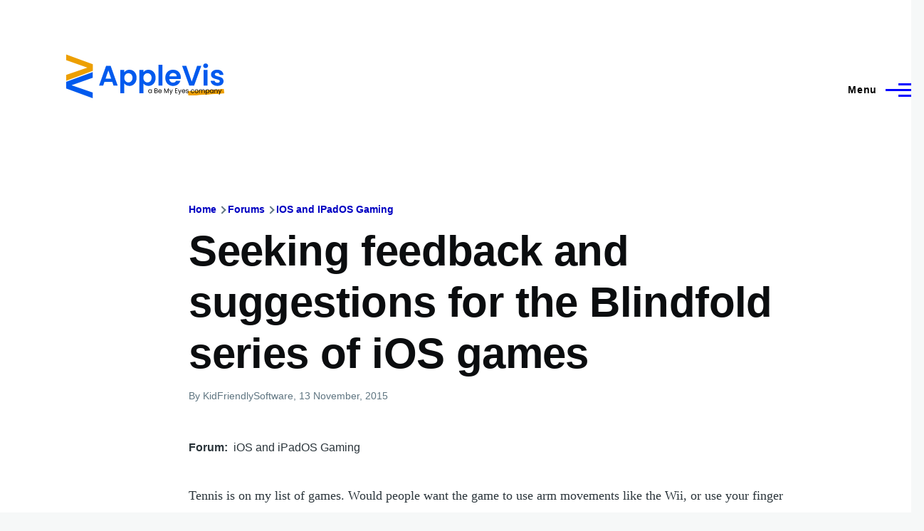

--- FILE ---
content_type: text/html; charset=UTF-8
request_url: https://www.applevis.com/comment/56443
body_size: 16613
content:
<!DOCTYPE html>
<html lang="en" dir="ltr" style="--color--primary-hue:240;--color--primary-saturation:100%;--color--primary-lightness:50">
  <head>
    <meta charset="utf-8" />
<meta name="description" content="Tennis is on my list of games. Would people want the game to use arm movements like the Wii, or use your finger on the screen? Also, are there any other games or suggestions that you have for the Blindfold series of iOS games?" />
<link rel="canonical" href="https://www.applevis.com/forum/ios-ipados-gaming/seeking-feedback-suggestions-blindfold-series-ios-games" />
<meta name="Generator" content="Drupal 10 (https://www.drupal.org)" />
<meta name="MobileOptimized" content="width" />
<meta name="HandheldFriendly" content="true" />
<meta name="viewport" content="width=device-width, initial-scale=1.0" />
<script>var ct_check_js_val = 'ab56c3e943404e88368d3a69243de991';var drupal_ac_antibot_cookie_value = 'd77625ea8e0d66eb8e413c41f400da2bdff1bf48d9e07cec27f5b29fd1c9390d';var ct_use_cookies = 1;var ct_use_alt_cookies = 0;var ct_capture_buffer = 0;</script>

    <title>Seeking feedback and suggestions for the Blindfold series of iOS games | AppleVis</title>
    <link rel="stylesheet" media="all" href="/sites/default/files/css/css_TGGviOI6mKpPmwTwpQPx-kVM3_1dSHtePJVIUuG0AmQ.css?delta=0&amp;language=en&amp;theme=applevis&amp;include=eJxljkEOgzAMBD8UyJOibeIGt06M7AjK7wsXDu1lpZ3Zw2JdhTb2WEUfkMnHIdxreApqvGI-6zvhhU-oqlUoDUN3wVCLhT0LuJEFFd7INGZtjfrwG3RsXDFY--SUtRfYcUsnWF6mDjPdf-nOhYJrZkhqVBjp-uLxH81joXZuDx_U4gNOX-mhVLI" />
<link rel="stylesheet" media="all" href="/sites/default/files/css/css_WDNBB2c1Nb1Wpj7b3ijKZSIDRj3QpkzsBcyp3JB6xco.css?delta=1&amp;language=en&amp;theme=applevis&amp;include=eJxljkEOgzAMBD8UyJOibeIGt06M7AjK7wsXDu1lpZ3Zw2JdhTb2WEUfkMnHIdxreApqvGI-6zvhhU-oqlUoDUN3wVCLhT0LuJEFFd7INGZtjfrwG3RsXDFY--SUtRfYcUsnWF6mDjPdf-nOhYJrZkhqVBjp-uLxH81joXZuDx_U4gNOX-mhVLI" />

    <script type="application/json" data-drupal-selector="drupal-settings-json">{"path":{"baseUrl":"\/","pathPrefix":"","currentPath":"comment\/56443","currentPathIsAdmin":false,"isFront":false,"currentLanguage":"en","currentQuery":{"page":6}},"pluralDelimiter":"\u0003","suppressDeprecationErrors":true,"ajaxPageState":{"libraries":"[base64]","theme":"applevis","theme_token":null},"ajaxTrustedUrl":{"\/search":true},"gtag":{"tagId":"G-PSEEXTXQ9K","consentMode":false,"otherIds":[""],"events":[],"additionalConfigInfo":[]},"field_group":{"html_element":{"mode":"full","context":"view","settings":{"classes":"","id":"","element":"div","show_label":true,"label_element":"h2","label_element_classes":"","attributes":"","effect":"none","speed":"fast"}}},"googleTranslatorDisclaimer":{"selector":".google-translator-switch","displayMode":"HORIZONTAL","disclaimerTitle":"","disclaimer":"","acceptText":"Accept","dontAcceptText":"Do Not Accept","element":"\u003Cspan id=\u0022google_translator_element\u0022\u003E\u003C\/span\u003E\n\u003Cscript src=\u0022\/\/translate.google.com\/translate_a\/element.js?cb=Drupal.behaviors.googleTranslatorElement.init\u0022\u003E\u003C\/script\u003E\n"},"googleTranslatorElement":{"id":"google_translator_element","langcode":"en","languages":"af,sq,am,ar,hy,az,eu,be,bn,bs,bg,ca,ny,zh-CN,zh-TW,co,hr,cs,da,nl,en,eo,et,ee,tl,fi,fr,fy,gl,ka,de,el,gn,gu,ht,ha,haw,iw,hi,hmn,hu,is,ig,id,ga,it,ja,jw,kn,kk,km,rw,ko,kri,ku,ckb,ky,lo,lv,ln,lt,lg,mk,mg,ms,ml,mt,mi,mr,mn,ne,no,or,om,ps,fa,pl,pt,pa,qu,ro,ru,gd,sr,st,sn,sd,si,sk,sl,so,es,su,sw,sv,tg,ta,tt,te,th,ti,tr,tk,ug,uk,ur,uz,vi,cy,xh,yi,yo,zu","displayMode":"HORIZONTAL"},"user":{"uid":0,"permissionsHash":"de5ea5165b6ac84c6351506e83b4f2f4de78a0af6c2931b53fc7eb9114cc6ba3"}}</script>
<script src="/sites/default/files/js/js_0CmhpdJqi2nwlfIHnD0NUc-XwZYha2wAVY90_jGlHRA.js?scope=header&amp;delta=0&amp;language=en&amp;theme=applevis&amp;include=eJxdjVEOwyAMQy8E5UhVCBnLGggKtN1uPyZVk7YfS8-2bBSCOkC2AC3i8G2PwuhQS6E6QrK9gSwX-vjyB9NJ5m4COXxkEa7bCg94uqyahdYxkzzln5efkkHtAkMtJO4owGWuqvBBpuH661-jExje_cmJ3uukRMU"></script>
<script src="/modules/google_tag/js/gtag.js?t8y8zp"></script>

    
<link rel="preload" href="/core/themes/olivero/fonts/metropolis/Metropolis-Regular.woff2" as="font" type="font/woff2" crossorigin>
<link rel="preload" href="/core/themes/olivero/fonts/metropolis/Metropolis-SemiBold.woff2" as="font" type="font/woff2" crossorigin>
<link rel="preload" href="/core/themes/olivero/fonts/metropolis/Metropolis-Bold.woff2" as="font" type="font/woff2" crossorigin>
<link rel="preload" href="/core/themes/olivero/fonts/lora/lora-v14-latin-regular.woff2" as="font" type="font/woff2" crossorigin>
    <noscript><link rel="stylesheet" href="/core/themes/olivero/css/components/navigation/nav-primary-no-js.css?t8y8zp" />
</noscript>
  </head>
  <body class="path-node page-node-type-forum">
        <a href="#main-content" class="visually-hidden focusable skip-link">
      Skip to main content
    </a>
    
      <div class="dialog-off-canvas-main-canvas" data-off-canvas-main-canvas>
    
<div id="page-wrapper" class="page-wrapper">
  <div id="page">

          <header id="header" class="site-header" data-drupal-selector="site-header" role="banner">

                <div class="site-header__fixable" data-drupal-selector="site-header-fixable">
          <div class="site-header__initial">
            <button class="sticky-header-toggle" data-drupal-selector="sticky-header-toggle" role="switch" aria-controls="site-header__inner" aria-label="Sticky header" aria-checked="false">
              <span class="sticky-header-toggle__icon">
                <span></span>
                <span></span>
                <span></span>
              </span>
            </button>
          </div>

                    <div id="site-header__inner" class="site-header__inner" data-drupal-selector="site-header-inner">
            <div class="container site-header__inner__container">

              


<div id="block-applevis-site-branding" role="banner" aria-label="Banner" class="site-branding--bg-white site-branding block block-system block-system-branding-block">
  
    
    <div class="site-branding__inner">
          <a href="/" rel="home" class="site-branding__logo">
        <img src="/sites/default/files/applevis-logo-2026-blue_0.svg" alt="AppleVis Logo" fetchpriority="high" />
      </a>
          </div>
</div>

<div class="header-nav-overlay" data-drupal-selector="header-nav-overlay"></div>


                              <div class="mobile-buttons" data-drupal-selector="mobile-buttons">
                  <button class="mobile-nav-button" data-drupal-selector="mobile-nav-button" aria-label="Main Menu" aria-controls="header-nav" aria-expanded="false">
                    <span class="mobile-nav-button__label">Menu</span>
                    <span class="mobile-nav-button__icon"></span>
                  </button>
                </div>

                <div id="header-nav" class="header-nav" data-drupal-selector="header-nav">
                  
<div class="views-exposed-form block block-search-narrow" data-drupal-selector="views-exposed-form-site-search-page-1" id="block-applevis-exposedformsite-searchpage-1-3" role="search" aria-label="Site search">
  
    
          <div class="block-search-narrow__wrapper" data-drupal-selector="block-search-narrow-wrapper" tabindex="-1">
      <div class="block-search-narrow__container">
        <div class="block-search-narrow__grid">
          <form action="/search" method="get" id="views-exposed-form-site-search-page-1" accept-charset="UTF-8" class="search-form search-block-form">
  <div class="js-form-item form-item js-form-type-search form-item-key js-form-item-key">
      <label for="edit-key" class="form-item__label">Search</label>
        <input placeholder="Type to search" data-drupal-selector="edit-key" type="search" id="edit-key" name="key" value="" size="30" maxlength="128" class="form-search form-element form-element--type-search form-element--api-search" />

        </div>
<div data-drupal-selector="edit-actions" class="form-actions js-form-wrapper form-wrapper" id="edit-actions"><input class="button--primary search-form__submit button js-form-submit form-submit" data-drupal-selector="edit-submit-site-search" type="submit" id="edit-submit-site-search" value="Search" />
</div>


</form>

        </div>
      </div>
    </div>
  </div>
<nav  id="block-applevis-main-menu" role="navigation" aria-label="Main menu" class="primary-nav block block-menu navigation menu--main" aria-labelledby="block-applevis-main-menu-menu">
            
  <h2 class="visually-hidden block__title" id="block-applevis-main-menu-menu">Main navigation</h2>
  
        


          
        
    <ul  class="menu primary-nav__menu primary-nav__menu--level-1" data-drupal-selector="primary-nav-menu--level-1">
            
                          
        
        
        <li class="primary-nav__menu-item primary-nav__menu-item--link primary-nav__menu-item--level-1">
                              
                      <a href="/" class="primary-nav__menu-link primary-nav__menu-link--link primary-nav__menu-link--level-1" data-drupal-selector="primary-nav-menu-link-has-children" data-drupal-link-system-path="&lt;front&gt;">            <span class="primary-nav__menu-link-inner primary-nav__menu-link-inner--level-1">Home</span>
          </a>

            
                  </li>
      
                          
        
        
        <li class="primary-nav__menu-item primary-nav__menu-item--button primary-nav__menu-item--level-1 primary-nav__menu-item--has-children" data-drupal-selector="primary-nav-menu-item-has-children">
                              
          
            <button class="primary-nav__menu-link primary-nav__menu-link--button primary-nav__menu-link--level-1 primary-nav__menu-link--has-children" aria-controls="primary-menu-item-12" aria-expanded="false" data-drupal-selector="primary-nav-submenu-toggle-button" type="button">            <span class="primary-nav__menu-link-inner primary-nav__menu-link-inner--level-1">Account</span>
          </button>

                                  
              <span data-drupal-selector="primary-nav-menu-🥕" class="primary-nav__menu-🥕"></span>
    
    <ul  class="menu primary-nav__menu primary-nav__menu--level-2" data-drupal-selector="primary-nav-menu--level-2" id="primary-menu-item-12">
            
                          
        
        
        <li class="primary-nav__menu-item primary-nav__menu-item--link primary-nav__menu-item--level-2">
                              
                      <a href="/user/login?destination=/forum/ios-ipados-gaming/seeking-feedback-suggestions-blindfold-series-ios-games%3Fpage%3D6" class="primary-nav__menu-link primary-nav__menu-link--link primary-nav__menu-link--level-2" data-drupal-link-system-path="user/login">            <span class="primary-nav__menu-link-inner primary-nav__menu-link-inner--level-2">Log in</span>
          </a>

            
                  </li>
          </ul>
  
                  </li>
      
                          
        
        
        <li class="primary-nav__menu-item primary-nav__menu-item--button primary-nav__menu-item--level-1 primary-nav__menu-item--has-children" data-drupal-selector="primary-nav-menu-item-has-children">
                              
          
            <button class="primary-nav__menu-link primary-nav__menu-link--button primary-nav__menu-link--level-1 primary-nav__menu-link--has-children" aria-controls="primary-menu-item-123" aria-expanded="false" data-drupal-selector="primary-nav-submenu-toggle-button" type="button">            <span class="primary-nav__menu-link-inner primary-nav__menu-link-inner--level-1">Post</span>
          </button>

                                  
              <span data-drupal-selector="primary-nav-menu-🥕" class="primary-nav__menu-🥕"></span>
    
    <ul  class="menu primary-nav__menu primary-nav__menu--level-2" data-drupal-selector="primary-nav-menu--level-2" id="primary-menu-item-123">
            
                          
        
        
        <li class="primary-nav__menu-item primary-nav__menu-item--link primary-nav__menu-item--level-2">
                              
                      <a href="https://www.applevis.com/help/guidelines" class="primary-nav__menu-link primary-nav__menu-link--link primary-nav__menu-link--level-2">            <span class="primary-nav__menu-link-inner primary-nav__menu-link-inner--level-2">Posting Guidelines</span>
          </a>

            
                  </li>
      
                          
        
        
        <li class="primary-nav__menu-item primary-nav__menu-item--link primary-nav__menu-item--level-2">
                              
                      <a href="/podcasts/upload" class="primary-nav__menu-link primary-nav__menu-link--link primary-nav__menu-link--level-2" data-drupal-link-system-path="contact/submit_podcast">            <span class="primary-nav__menu-link-inner primary-nav__menu-link-inner--level-2">Submit Podcast</span>
          </a>

            
                  </li>
      
                          
        
        
        <li class="primary-nav__menu-item primary-nav__menu-item--link primary-nav__menu-item--level-2">
                              
                      <a href="https://www.applevis.com/form/blog-submission" class="primary-nav__menu-link primary-nav__menu-link--link primary-nav__menu-link--level-2">            <span class="primary-nav__menu-link-inner primary-nav__menu-link-inner--level-2">Submit Blog Post</span>
          </a>

            
                  </li>
          </ul>
  
                  </li>
      
                          
        
        
        <li class="primary-nav__menu-item primary-nav__menu-item--button primary-nav__menu-item--level-1 primary-nav__menu-item--has-children" data-drupal-selector="primary-nav-menu-item-has-children">
                              
          
            <button class="primary-nav__menu-link primary-nav__menu-link--button primary-nav__menu-link--level-1 primary-nav__menu-link--has-children" aria-controls="primary-menu-item-1234" aria-expanded="false" data-drupal-selector="primary-nav-submenu-toggle-button" type="button">            <span class="primary-nav__menu-link-inner primary-nav__menu-link-inner--level-1">Apps</span>
          </button>

                                  
              <span data-drupal-selector="primary-nav-menu-🥕" class="primary-nav__menu-🥕"></span>
    
    <ul  class="menu primary-nav__menu primary-nav__menu--level-2" data-drupal-selector="primary-nav-menu--level-2" id="primary-menu-item-1234">
            
                          
        
        
        <li class="primary-nav__menu-item primary-nav__menu-item--link primary-nav__menu-item--level-2">
                              
                      <a href="https://www.applevis.com/apps/latest" class="primary-nav__menu-link primary-nav__menu-link--link primary-nav__menu-link--level-2">            <span class="primary-nav__menu-link-inner primary-nav__menu-link-inner--level-2">Latest App Entries</span>
          </a>

            
                  </li>
      
                          
        
        
        <li class="primary-nav__menu-item primary-nav__menu-item--link primary-nav__menu-item--level-2">
                              
                      <a href="https://www.applevis.com/apps/ios/browse" class="primary-nav__menu-link primary-nav__menu-link--link primary-nav__menu-link--level-2">            <span class="primary-nav__menu-link-inner primary-nav__menu-link-inner--level-2">iOS and iPadOS Apps</span>
          </a>

            
                  </li>
      
                          
        
        
        <li class="primary-nav__menu-item primary-nav__menu-item--link primary-nav__menu-item--level-2">
                              
                      <a href="https://www.applevis.com/apps/mac/browse" class="primary-nav__menu-link primary-nav__menu-link--link primary-nav__menu-link--level-2">            <span class="primary-nav__menu-link-inner primary-nav__menu-link-inner--level-2">Mac Apps</span>
          </a>

            
                  </li>
      
                          
        
        
        <li class="primary-nav__menu-item primary-nav__menu-item--link primary-nav__menu-item--level-2">
                              
                      <a href="https://www.applevis.com/apps/watch" class="primary-nav__menu-link primary-nav__menu-link--link primary-nav__menu-link--level-2">            <span class="primary-nav__menu-link-inner primary-nav__menu-link-inner--level-2">Apple Watch Apps</span>
          </a>

            
                  </li>
      
                          
        
        
        <li class="primary-nav__menu-item primary-nav__menu-item--link primary-nav__menu-item--level-2">
                              
                      <a href="https://www.applevis.com/apps/tv" class="primary-nav__menu-link primary-nav__menu-link--link primary-nav__menu-link--level-2">            <span class="primary-nav__menu-link-inner primary-nav__menu-link-inner--level-2">Apple TV Apps</span>
          </a>

            
                  </li>
      
                          
        
        
        <li class="primary-nav__menu-item primary-nav__menu-item--link primary-nav__menu-item--level-2">
                              
                      <a href="/apps/ios/apps-for-blind-or-low-vision-users" class="primary-nav__menu-link primary-nav__menu-link--link primary-nav__menu-link--level-2" data-drupal-link-system-path="apps/ios/apps-for-blind-or-low-vision-users">            <span class="primary-nav__menu-link-inner primary-nav__menu-link-inner--level-2">Apps Developed Specifically for Blind, DeafBlind, and Low Vision Users</span>
          </a>

            
                  </li>
      
                          
        
        
        <li class="primary-nav__menu-item primary-nav__menu-item--link primary-nav__menu-item--level-2">
                              
                      <a href="/apps" title="Browse and search our App Directories" class="primary-nav__menu-link primary-nav__menu-link--link primary-nav__menu-link--level-2" data-drupal-link-system-path="node/27484">            <span class="primary-nav__menu-link-inner primary-nav__menu-link-inner--level-2">Browse App Directories</span>
          </a>

            
                  </li>
          </ul>
  
                  </li>
      
                          
        
        
        <li class="primary-nav__menu-item primary-nav__menu-item--button primary-nav__menu-item--level-1 primary-nav__menu-item--has-children" data-drupal-selector="primary-nav-menu-item-has-children">
                              
          
            <button class="primary-nav__menu-link primary-nav__menu-link--button primary-nav__menu-link--level-1 primary-nav__menu-link--has-children" aria-controls="primary-menu-item-12345" aria-expanded="false" data-drupal-selector="primary-nav-submenu-toggle-button" type="button">            <span class="primary-nav__menu-link-inner primary-nav__menu-link-inner--level-1">Forums</span>
          </button>

                                  
              <span data-drupal-selector="primary-nav-menu-🥕" class="primary-nav__menu-🥕"></span>
    
    <ul  class="menu primary-nav__menu primary-nav__menu--level-2" data-drupal-selector="primary-nav-menu--level-2" id="primary-menu-item-12345">
            
                          
        
        
        <li class="primary-nav__menu-item primary-nav__menu-item--link primary-nav__menu-item--level-2">
                              
                      <a href="https://www.applevis.com/node/add/forum" class="primary-nav__menu-link primary-nav__menu-link--link primary-nav__menu-link--level-2">            <span class="primary-nav__menu-link-inner primary-nav__menu-link-inner--level-2">Create Forum Topic</span>
          </a>

            
                  </li>
      
                          
        
        
        <li class="primary-nav__menu-item primary-nav__menu-item--link primary-nav__menu-item--level-2">
                              
                      <a href="https://www.applevis.com/forum/apple/latest" class="primary-nav__menu-link primary-nav__menu-link--link primary-nav__menu-link--level-2">            <span class="primary-nav__menu-link-inner primary-nav__menu-link-inner--level-2">Latest Apple Posts</span>
          </a>

            
                  </li>
      
                          
        
        
        <li class="primary-nav__menu-item primary-nav__menu-item--link primary-nav__menu-item--level-2">
                              
                      <a href="https://www.applevis.com/forum/non-apple/latest" class="primary-nav__menu-link primary-nav__menu-link--link primary-nav__menu-link--level-2">            <span class="primary-nav__menu-link-inner primary-nav__menu-link-inner--level-2">Latest Non-Apple Posts</span>
          </a>

            
                  </li>
      
                          
        
        
        <li class="primary-nav__menu-item primary-nav__menu-item--link primary-nav__menu-item--level-2">
                              
                      <a href="/forum" class="primary-nav__menu-link primary-nav__menu-link--link primary-nav__menu-link--level-2" data-drupal-link-system-path="forum">            <span class="primary-nav__menu-link-inner primary-nav__menu-link-inner--level-2">Browse Forums</span>
          </a>

            
                  </li>
          </ul>
  
                  </li>
      
                          
        
        
        <li class="primary-nav__menu-item primary-nav__menu-item--button primary-nav__menu-item--level-1 primary-nav__menu-item--has-children" data-drupal-selector="primary-nav-menu-item-has-children">
                              
          
            <button class="primary-nav__menu-link primary-nav__menu-link--button primary-nav__menu-link--level-1 primary-nav__menu-link--has-children" aria-controls="primary-menu-item-123456" aria-expanded="false" data-drupal-selector="primary-nav-submenu-toggle-button" type="button">            <span class="primary-nav__menu-link-inner primary-nav__menu-link-inner--level-1">Blog</span>
          </button>

                                  
              <span data-drupal-selector="primary-nav-menu-🥕" class="primary-nav__menu-🥕"></span>
    
    <ul  class="menu primary-nav__menu primary-nav__menu--level-2" data-drupal-selector="primary-nav-menu--level-2" id="primary-menu-item-123456">
            
                          
        
        
        <li class="primary-nav__menu-item primary-nav__menu-item--link primary-nav__menu-item--level-2">
                              
                      <a href="/blog" class="primary-nav__menu-link primary-nav__menu-link--link primary-nav__menu-link--level-2" data-drupal-link-system-path="blog">            <span class="primary-nav__menu-link-inner primary-nav__menu-link-inner--level-2">AppleVis Blog</span>
          </a>

            
                  </li>
      
                          
        
        
        <li class="primary-nav__menu-item primary-nav__menu-item--link primary-nav__menu-item--level-2">
                              
                      <a href="https://www.applevis.com/form/blog-submission" class="primary-nav__menu-link primary-nav__menu-link--link primary-nav__menu-link--level-2">            <span class="primary-nav__menu-link-inner primary-nav__menu-link-inner--level-2">Submit a Blog Post</span>
          </a>

            
                  </li>
          </ul>
  
                  </li>
      
                          
        
        
        <li class="primary-nav__menu-item primary-nav__menu-item--button primary-nav__menu-item--level-1 primary-nav__menu-item--has-children" data-drupal-selector="primary-nav-menu-item-has-children">
                              
          
            <button class="primary-nav__menu-link primary-nav__menu-link--button primary-nav__menu-link--level-1 primary-nav__menu-link--has-children" aria-controls="primary-menu-item-1234567" aria-expanded="false" data-drupal-selector="primary-nav-submenu-toggle-button" type="button">            <span class="primary-nav__menu-link-inner primary-nav__menu-link-inner--level-1">Podcasts</span>
          </button>

                                  
              <span data-drupal-selector="primary-nav-menu-🥕" class="primary-nav__menu-🥕"></span>
    
    <ul  class="menu primary-nav__menu primary-nav__menu--level-2" data-drupal-selector="primary-nav-menu--level-2" id="primary-menu-item-1234567">
            
                          
        
        
        <li class="primary-nav__menu-item primary-nav__menu-item--link primary-nav__menu-item--level-2">
                              
                      <a href="/podcasts" class="primary-nav__menu-link primary-nav__menu-link--link primary-nav__menu-link--level-2" data-drupal-link-system-path="podcasts">            <span class="primary-nav__menu-link-inner primary-nav__menu-link-inner--level-2">AppleVis Podcast</span>
          </a>

            
                  </li>
      
                          
        
        
        <li class="primary-nav__menu-item primary-nav__menu-item--link primary-nav__menu-item--level-2">
                              
                      <a href="https://www.applevis.com/podcasts/upload" class="primary-nav__menu-link primary-nav__menu-link--link primary-nav__menu-link--level-2">            <span class="primary-nav__menu-link-inner primary-nav__menu-link-inner--level-2">Submit a Podcast</span>
          </a>

            
                  </li>
          </ul>
  
                  </li>
      
                          
        
        
        <li class="primary-nav__menu-item primary-nav__menu-item--button primary-nav__menu-item--level-1 primary-nav__menu-item--has-children" data-drupal-selector="primary-nav-menu-item-has-children">
                              
          
            <button class="primary-nav__menu-link primary-nav__menu-link--button primary-nav__menu-link--level-1 primary-nav__menu-link--has-children" aria-controls="primary-menu-item-12345678" aria-expanded="false" data-drupal-selector="primary-nav-submenu-toggle-button" type="button">            <span class="primary-nav__menu-link-inner primary-nav__menu-link-inner--level-1">Bugs</span>
          </button>

                                  
              <span data-drupal-selector="primary-nav-menu-🥕" class="primary-nav__menu-🥕"></span>
    
    <ul  class="menu primary-nav__menu primary-nav__menu--level-2" data-drupal-selector="primary-nav-menu--level-2" id="primary-menu-item-12345678">
            
                          
        
        
        <li class="primary-nav__menu-item primary-nav__menu-item--link primary-nav__menu-item--level-2">
                              
                      <a href="/bugs" class="primary-nav__menu-link primary-nav__menu-link--link primary-nav__menu-link--level-2" data-drupal-link-system-path="node/12823">            <span class="primary-nav__menu-link-inner primary-nav__menu-link-inner--level-2">Bug Tracker</span>
          </a>

            
                  </li>
      
                          
        
        
        <li class="primary-nav__menu-item primary-nav__menu-item--link primary-nav__menu-item--level-2">
                              
                      <a href="https://www.applevis.com/bugs/ios-ipados-active" class="primary-nav__menu-link primary-nav__menu-link--link primary-nav__menu-link--level-2">            <span class="primary-nav__menu-link-inner primary-nav__menu-link-inner--level-2">Active iOS &amp; iPadOS Bugs</span>
          </a>

            
                  </li>
      
                          
        
        
        <li class="primary-nav__menu-item primary-nav__menu-item--link primary-nav__menu-item--level-2">
                              
                      <a href="https://www.applevis.com/bugs/macos-active" class="primary-nav__menu-link primary-nav__menu-link--link primary-nav__menu-link--level-2">            <span class="primary-nav__menu-link-inner primary-nav__menu-link-inner--level-2">Active macOS Bugs</span>
          </a>

            
                  </li>
      
                          
        
        
        <li class="primary-nav__menu-item primary-nav__menu-item--link primary-nav__menu-item--level-2">
                              
                      <a href="/community-bug-program" class="primary-nav__menu-link primary-nav__menu-link--link primary-nav__menu-link--level-2" data-drupal-link-system-path="node/39559">            <span class="primary-nav__menu-link-inner primary-nav__menu-link-inner--level-2">Community Bug Program</span>
          </a>

            
                  </li>
          </ul>
  
                  </li>
      
                          
        
        
        <li class="primary-nav__menu-item primary-nav__menu-item--button primary-nav__menu-item--level-1 primary-nav__menu-item--has-children" data-drupal-selector="primary-nav-menu-item-has-children">
                              
          
            <button class="primary-nav__menu-link primary-nav__menu-link--button primary-nav__menu-link--level-1 primary-nav__menu-link--has-children" aria-controls="primary-menu-item-123456789" aria-expanded="false" data-drupal-selector="primary-nav-submenu-toggle-button" type="button">            <span class="primary-nav__menu-link-inner primary-nav__menu-link-inner--level-1">More</span>
          </button>

                                  
              <span data-drupal-selector="primary-nav-menu-🥕" class="primary-nav__menu-🥕"></span>
    
    <ul  class="menu primary-nav__menu primary-nav__menu--level-2" data-drupal-selector="primary-nav-menu--level-2" id="primary-menu-item-123456789">
            
                          
        
        
        <li class="primary-nav__menu-item primary-nav__menu-item--link primary-nav__menu-item--level-2">
                              
                      <a href="https://www.applevis.com/new-to-ios" class="primary-nav__menu-link primary-nav__menu-link--link primary-nav__menu-link--level-2">            <span class="primary-nav__menu-link-inner primary-nav__menu-link-inner--level-2">Getting Started with Your First iPhone or iPad</span>
          </a>

            
                  </li>
      
                          
        
        
        <li class="primary-nav__menu-item primary-nav__menu-item--link primary-nav__menu-item--level-2">
                              
                      <a href="https://www.applevis.com/new-to-mac" class="primary-nav__menu-link primary-nav__menu-link--link primary-nav__menu-link--level-2">            <span class="primary-nav__menu-link-inner primary-nav__menu-link-inner--level-2">Getting Started with Your First Mac</span>
          </a>

            
                  </li>
      
                          
        
        
        <li class="primary-nav__menu-item primary-nav__menu-item--link primary-nav__menu-item--level-2">
                              
                      <a href="/guides" class="primary-nav__menu-link primary-nav__menu-link--link primary-nav__menu-link--level-2" data-drupal-link-system-path="guides">            <span class="primary-nav__menu-link-inner primary-nav__menu-link-inner--level-2">Guides &amp; Tutorials</span>
          </a>

            
                  </li>
      
                          
        
        
        <li class="primary-nav__menu-item primary-nav__menu-item--link primary-nav__menu-item--level-2">
                              
                      <a href="https://www.applevis.com/apps/ios/apps-for-blind-or-low-vision-users" class="primary-nav__menu-link primary-nav__menu-link--link primary-nav__menu-link--level-2">            <span class="primary-nav__menu-link-inner primary-nav__menu-link-inner--level-2">AppleVis Golden Apples</span>
          </a>

            
                  </li>
      
                          
        
        
        <li class="primary-nav__menu-item primary-nav__menu-item--link primary-nav__menu-item--level-2">
                              
                      <a href="/reviews" class="primary-nav__menu-link primary-nav__menu-link--link primary-nav__menu-link--level-2" data-drupal-link-system-path="reviews">            <span class="primary-nav__menu-link-inner primary-nav__menu-link-inner--level-2">Hardware &amp; Accessory Reviews</span>
          </a>

            
                  </li>
      
                          
        
        
        <li class="primary-nav__menu-item primary-nav__menu-item--link primary-nav__menu-item--level-2">
                              
                      <a href="/developers" title="Information For App Developers" class="primary-nav__menu-link primary-nav__menu-link--link primary-nav__menu-link--level-2" data-drupal-link-system-path="node/22">            <span class="primary-nav__menu-link-inner primary-nav__menu-link-inner--level-2">Resources for Developers</span>
          </a>

            
                  </li>
          </ul>
  
                  </li>
      
                          
        
        
        <li class="primary-nav__menu-item primary-nav__menu-item--button primary-nav__menu-item--level-1 primary-nav__menu-item--has-children" data-drupal-selector="primary-nav-menu-item-has-children">
                              
          
            <button class="primary-nav__menu-link primary-nav__menu-link--button primary-nav__menu-link--level-1 primary-nav__menu-link--has-children" aria-controls="primary-menu-item-12345678910" aria-expanded="false" data-drupal-selector="primary-nav-submenu-toggle-button" type="button">            <span class="primary-nav__menu-link-inner primary-nav__menu-link-inner--level-1">About</span>
          </button>

                                  
              <span data-drupal-selector="primary-nav-menu-🥕" class="primary-nav__menu-🥕"></span>
    
    <ul  class="menu primary-nav__menu primary-nav__menu--level-2" data-drupal-selector="primary-nav-menu--level-2" id="primary-menu-item-12345678910">
            
                          
        
        
        <li class="primary-nav__menu-item primary-nav__menu-item--link primary-nav__menu-item--level-2">
                              
                      <a href="https://www.applevis.com/about" class="primary-nav__menu-link primary-nav__menu-link--link primary-nav__menu-link--level-2">            <span class="primary-nav__menu-link-inner primary-nav__menu-link-inner--level-2">About AppleVis</span>
          </a>

            
                  </li>
      
                          
        
        
        <li class="primary-nav__menu-item primary-nav__menu-item--link primary-nav__menu-item--level-2">
                              
                      <a href="https://www.applevis.com/help" class="primary-nav__menu-link primary-nav__menu-link--link primary-nav__menu-link--level-2">            <span class="primary-nav__menu-link-inner primary-nav__menu-link-inner--level-2">Frequently Asked Questions</span>
          </a>

            
                  </li>
      
                          
        
        
        <li class="primary-nav__menu-item primary-nav__menu-item--link primary-nav__menu-item--level-2">
                              
                      <a href="https://www.applevis.com/contact" class="primary-nav__menu-link primary-nav__menu-link--link primary-nav__menu-link--level-2">            <span class="primary-nav__menu-link-inner primary-nav__menu-link-inner--level-2">Contact AppleVis</span>
          </a>

            
                  </li>
      
                          
        
        
        <li class="primary-nav__menu-item primary-nav__menu-item--link primary-nav__menu-item--level-2">
                              
                      <a href="https://www.applevis.com/newsletter" class="primary-nav__menu-link primary-nav__menu-link--link primary-nav__menu-link--level-2">            <span class="primary-nav__menu-link-inner primary-nav__menu-link-inner--level-2">Newsletter</span>
          </a>

            
                  </li>
      
                          
        
        
        <li class="primary-nav__menu-item primary-nav__menu-item--link primary-nav__menu-item--level-2">
                              
                      <a href="https://www.bemyeyes.com" class="primary-nav__menu-link primary-nav__menu-link--link primary-nav__menu-link--level-2">            <span class="primary-nav__menu-link-inner primary-nav__menu-link-inner--level-2">Be My Eyes</span>
          </a>

            
                  </li>
          </ul>
  
                  </li>
          </ul>
  


  </nav>


                  

  <div class="region region--secondary-menu">
    <div class="views-exposed-form form--inline block block-search-wide" data-drupal-selector="views-exposed-form-site-search-page-1" id="block-applevis-exposedformsite-searchpage-1">
  
    
      <button class="block-search-wide__button" aria-label="Search Form" data-drupal-selector="block-search-wide-button">
      <svg xmlns="http://www.w3.org/2000/svg" width="22" height="23" viewBox="0 0 22 23">
  <path fill="currentColor" d="M21.7,21.3l-4.4-4.4C19,15.1,20,12.7,20,10c0-5.5-4.5-10-10-10S0,4.5,0,10s4.5,10,10,10c2.1,0,4.1-0.7,5.8-1.8l4.5,4.5c0.4,0.4,1,0.4,1.4,0S22.1,21.7,21.7,21.3z M10,18c-4.4,0-8-3.6-8-8s3.6-8,8-8s8,3.6,8,8S14.4,18,10,18z"/>
</svg>
      <span class="block-search-wide__button-close"></span>
    </button>

        <div class="block-search-wide__wrapper" data-drupal-selector="block-search-wide-wrapper" tabindex="-1">
      <div class="block-search-wide__container">
        <div class="block-search-wide__grid">
          <form action="/search" method="get" id="views-exposed-form-site-search-page-1" accept-charset="UTF-8" class="search-form search-block-form">
  <div class="js-form-item form-item js-form-type-search form-item-key js-form-item-key">
      <label for="edit-key--2" class="form-item__label">Search</label>
        <input placeholder="Type to search" data-drupal-selector="edit-key" type="search" id="edit-key--2" name="key" value="" size="30" maxlength="128" class="form-search form-element form-element--type-search form-element--api-search" />

        </div>
<div data-drupal-selector="edit-actions" class="form-actions js-form-wrapper form-wrapper" id="edit-actions--2"><input class="button--primary search-form__submit button js-form-submit form-submit" data-drupal-selector="edit-submit-site-search-2" type="submit" id="edit-submit-site-search--2" value="Search" />
</div>


</form>

        </div>
      </div>
    </div>
  </div>

  </div>

                </div>
                          </div>
          </div>
        </div>
      </header>
    
    <div id="main-wrapper" class="layout-main-wrapper layout-container">
      <div id="main" class="layout-main">
        <div class="main-content">
          <a id="main-content" tabindex="-1"></a>
          
          <div class="main-content__container container">
            

  <div class="region region--highlighted grid-full layout--pass--content-medium">
    

<div id="block-applevis-googletranslator" class="block block-google-translator">
  
    
      <div class="block__content">
      <a href="#" class="notranslate google-translator-switch">Translate this page</a>

    </div>
  </div>
<div data-drupal-messages-fallback class="hidden messages-list"></div>

  </div>

            

  <div class="region region--breadcrumb grid-full layout--pass--content-medium">
    

<div id="block-applevis-breadcrumbs" class="block block-system block-system-breadcrumb-block">
  
    
      <div class="block__content">
        <nav class="breadcrumb" role="navigation" aria-labelledby="system-breadcrumb">
    <h2 id="system-breadcrumb" class="visually-hidden">Breadcrumb</h2>
    <div class="breadcrumb__content">
      <ol class="breadcrumb__list">
                  <li class="breadcrumb__item">
                          <a href="/" class="breadcrumb__link">Home</a>
                      </li>
                  <li class="breadcrumb__item">
                          <a href="/forum" class="breadcrumb__link">Forums</a>
                      </li>
                  <li class="breadcrumb__item">
                          <a href="/forum/ios-ipados-gaming" class="breadcrumb__link">IOS and IPadOS Gaming</a>
                      </li>
              </ol>
    </div>
  </nav>

    </div>
  </div>

  </div>


                          <main role="main">
                

  <div class="region region--content-above grid-full layout--pass--content-medium">
    

<div id="block-applevis-page-title" class="block block-core block-page-title-block">
  
  

  <h1 class="title page-title">
<span>Seeking feedback and suggestions for the Blindfold series of iOS games</span>
</h1>


  
</div>

  </div>

                

  <div class="region region--content grid-full layout--pass--content-medium" id="content">
    

<div id="block-applevis-content" class="block block-system block-system-main-block">
  
    
      <div class="block__content">
      

<article data-history-node-id="15761" class="node node--type-forum node--view-mode-full">
  <header class="">
    
          
          <div class="node__meta">
          <p>
	    <span>
              By
	      <span><span>KidFriendlySoftware</span></span>, 13  November,  2015
            </span>
	  </p>
                      <div class="node__author-image">
              <div>
  </div>

            </p>
                    
      </div>
      </header>
  <div class="node__content">
        
  <div class="field field--name-taxonomy-forums field--type-entity-reference field--label-inline clearfix">
    <div class="field__label">Forum</div>
              <div class="field__item">iOS and iPadOS Gaming</div>
          </div>

            <div class="text-content clearfix field field--name-body field--type-text-with-summary field--label-hidden field__item"><p>Tennis is on my list of games.  Would people want the game to use arm movements like the Wii, or use your finger on the screen?</p>
<p>Also, are there any other games or suggestions that you have for the Blindfold series of iOS games?</p>
</div>
      
<div >
  <h2>Options</h2>
    <ul class="links inline">
          <li><a href="/user/login?destination=/forum/ios-ipados-gaming/seeking-feedback-suggestions-blindfold-series-ios-games%23comment-form">Log in</a> or <a href="/user/register?destination=/forum/ios-ipados-gaming/seeking-feedback-suggestions-blindfold-series-ios-games%23comment-form">register</a> to post comments</li>
      </ul>
  </div>

<section data-drupal-selector="comments" class="comments">

      
    <h2 class="comments__title">Comments</h2>
    
  
  
<article  data-comment-user-id="422" id="comment-53211" class="comment js-comment comment--level-1" role="article" data-drupal-selector="comment">
     <div class="comment__title">
               
        <h3><a href="/comment/53211#comment-53211" class="permalink" rel="bookmark" hreflang="en">Charles&#039;s idea is almost like what I played</a></h3>
        
          </div>
  <span class="hidden" data-comment-timestamp="1457055416"></span>

  <div class="comment__text-wrapper">
    <footer class="comment__meta">
      <p class="comment__author">By <span>Siobhan</span> on Friday, March 4, 2016 - 01:36</p>
  <div class="comment__picture-wrapper">
    <div class="comment__picture">
      <div>
  </div>

    </div>
  </div>
                </footer>
    <div class="comment__title comment__content">
      
            <div class="text-content field field--name-comment-body field--type-text-long field--label-hidden field__item comment__text-content"><p>I not only remember the language master, but I still have a fully working one. I remember playing i think it was talking typer and you could say what row you wanted to use. Same thing, it would explode if you missed one. Lol. To bad the emoji can&#039;t be used, as I still can&#039;t switch pages to find the emoji I want lol. btw the talking typer was on the old school apple two E</p>
</div>
      <ul class="links inline comment__links">
          <li class="comment__links-item"></li>
      </ul>
    </div>
  </div>
</article>

<article  data-comment-user-id="12982" id="comment-53213" class="comment js-comment comment--level-1" role="article" data-drupal-selector="comment">
     <div class="comment__title">
               
        <h3><a href="/comment/53213#comment-53213" class="permalink" rel="bookmark" hreflang="en">I loved playing keyboard</a></h3>
        
          </div>
  <span class="hidden" data-comment-timestamp="1457057070"></span>

  <div class="comment__text-wrapper">
    <footer class="comment__meta">
      <p class="comment__author">By <span>Paige</span> on Friday, March 4, 2016 - 02:04</p>
  <div class="comment__picture-wrapper">
    <div class="comment__picture">
      <div>
  </div>

    </div>
  </div>
                </footer>
    <div class="comment__title comment__content">
      
            <div class="text-content field field--name-comment-body field--type-text-long field--label-hidden field__item comment__text-content"><p>I loved playing keyboard wizard  as well</p>
</div>
      <ul class="links inline comment__links">
          <li class="comment__links-item"></li>
      </ul>
    </div>
  </div>
</article>

<article  data-comment-user-id="13868" id="comment-53223" class="comment js-comment comment--level-1" role="article" data-drupal-selector="comment">
     <div class="comment__title">
               
        <h3><a href="/comment/53223#comment-53223" class="permalink" rel="bookmark" hreflang="en">Simulation game</a></h3>
        
          </div>
  <span class="hidden" data-comment-timestamp="1457083473"></span>

  <div class="comment__text-wrapper">
    <footer class="comment__meta">
      <p class="comment__author">By <span>MonkeyGamingFSB</span> on Friday, March 4, 2016 - 09:24</p>
  <div class="comment__picture-wrapper">
    <div class="comment__picture">
      <div>
  </div>

    </div>
  </div>
                </footer>
    <div class="comment__title comment__content">
      
            <div class="text-content field field--name-comment-body field--type-text-long field--label-hidden field__item comment__text-content"><p>A simulation game that would be absolutely fantastic is one where you are running your own country. There is a good example of this game which you can find online. The game is called Nation States. It is text based and fully accessible with all screen readers. Would recommend checking it out. A game like this for IOS would be great! Here is the URL for Nation States:<br />
<a href="http://www.nationstates.net">www.nationstates.net</a></p>
</div>
      <ul class="links inline comment__links">
          <li class="comment__links-item"></li>
      </ul>
    </div>
  </div>
</article>

<article  data-comment-user-id="14061" id="comment-54304" class="comment js-comment comment--level-1" role="article" data-drupal-selector="comment">
     <div class="comment__title">
               
        <h3><a href="/comment/54304#comment-54304" class="permalink" rel="bookmark" hreflang="en">Recommendation</a></h3>
        
          </div>
  <span class="hidden" data-comment-timestamp="1458916584"></span>

  <div class="comment__text-wrapper">
    <footer class="comment__meta">
      <p class="comment__author">By <span>Iamizza</span> on Friday, March 25, 2016 - 14:36</p>
  <div class="comment__picture-wrapper">
    <div class="comment__picture">
      <div>
  </div>

    </div>
  </div>
                </footer>
    <div class="comment__title comment__content">
      
            <div class="text-content field field--name-comment-body field--type-text-long field--label-hidden field__item comment__text-content"><p>Hey!<br />
Here&#039;s a game you may be able to draw inspiration from. It sounds pretty good. It&#039;s called Color Switch. If you need any ideas, I&#039;m always willing.<br />
Link:<br />
Color Switch by Marc Lejeune<br />
<a href="https://appsto.re/au/ru6Y-.i">https://appsto.re/au/ru6Y-.i</a></p>
</div>
      <ul class="links inline comment__links">
          <li class="comment__links-item"></li>
      </ul>
    </div>
  </div>
</article>

<article  data-comment-user-id="9447" id="comment-54855" class="comment js-comment comment--level-1" role="article" data-drupal-selector="comment">
     <div class="comment__title">
               
        <h3><a href="/comment/54855#comment-54855" class="permalink" rel="bookmark" hreflang="en">Thanks and a game suggestion!</a></h3>
        
          </div>
  <span class="hidden" data-comment-timestamp="1459689594"></span>

  <div class="comment__text-wrapper">
    <footer class="comment__meta">
      <p class="comment__author">By <span>Imaginingstuff</span> on Sunday, April 3, 2016 - 13:19</p>
  <div class="comment__picture-wrapper">
    <div class="comment__picture">
      <div>
  </div>

    </div>
  </div>
                </footer>
    <div class="comment__title comment__content">
      
            <div class="text-content field field--name-comment-body field--type-text-long field--label-hidden field__item comment__text-content"><p>I feel so lucky that you take the time to write these games for us!!!<br />
Have you ever heard of the game Wizards Castle? I used to play it in DOS but now it won&#039;t open on my windows 8! Having it on IOS would be amazing too!<br />
It is so fun. You need to find the orb of Zot.</p>
<p>If anyone can do it, it is you!</p>
<p>Thank you so much,<br />
Atty AKA LabAnimalOne<br />
P.S. I am so addicted to Road Trip that I carry it everywhere. The Spin and Solve and word games have my mind buzzing.<br />
I love Color Crush.<br />
Creativity all round!<br />
A</p>
</div>
      <ul class="links inline comment__links">
          <li class="comment__links-item"></li>
      </ul>
    </div>
  </div>
</article>

<article  data-comment-user-id="14041" id="comment-54867" class="comment js-comment comment--level-1" role="article" data-drupal-selector="comment">
     <div class="comment__title">
               
        <h3><a href="/comment/54867#comment-54867" class="permalink" rel="bookmark" hreflang="en">Suggestions</a></h3>
        
          </div>
  <span class="hidden" data-comment-timestamp="1459704536"></span>

  <div class="comment__text-wrapper">
    <footer class="comment__meta">
      <p class="comment__author">By <span>JeffB</span> on Sunday, April 3, 2016 - 17:28</p>
  <div class="comment__picture-wrapper">
    <div class="comment__picture">
      <div>
  </div>

    </div>
  </div>
                </footer>
    <div class="comment__title comment__content">
      
            <div class="text-content field field--name-comment-body field--type-text-long field--label-hidden field__item comment__text-content"><p>Hi it would be nice if you could play against friends through game center. A Baseball game would be awesome! Life would be nice as there is not an accessible life game for IOS. Other game ideas Candy Land, Mouse Trap, Clue, Monopoly, a surfing game where you have to tilt your phone to keep your balance, And Operation.</p>
</div>
      <ul class="links inline comment__links">
          <li class="comment__links-item"></li>
      </ul>
    </div>
  </div>
</article>

<article  data-comment-user-id="6524" id="comment-54879" class="comment js-comment by-node-author" role="article" data-drupal-selector="comment">
     <div class="comment__title">
               
        <h3><a href="/comment/54879#comment-54879" class="permalink" rel="bookmark" hreflang="en">wizards</a></h3>
        
          </div>
  <span class="hidden" data-comment-timestamp="1459712844"></span>

  <div class="comment__text-wrapper">
    <footer class="comment__meta">
      <p class="comment__author">By <span>KidFriendlySoftware</span> on Sunday, April 3, 2016 - 19:47</p>
  <div class="comment__picture-wrapper">
    <div class="comment__picture">
      <div>
  </div>

    </div>
  </div>
                    <p class="visually-hidden">In reply to <a href="/comment/54855#comment-54855" class="permalink" rel="bookmark" hreflang="en">Thanks and a game suggestion!</a> by <span>Imaginingstuff</span></p>
          </footer>
    <div class="comment__title comment__content">
      
            <div class="text-content field field--name-comment-body field--type-text-long field--label-hidden field__item comment__text-content"><p>I&#039;ll investigate.</p>
</div>
      <ul class="links inline comment__links">
          <li class="comment__links-item"></li>
      </ul>
    </div>
  </div>
</article>

<article  data-comment-user-id="12982" id="comment-54880" class="comment js-comment comment--level-1" role="article" data-drupal-selector="comment">
     <div class="comment__title">
               
        <h3><a href="/comment/54880#comment-54880" class="permalink" rel="bookmark" hreflang="en">Love the life game and</a></h3>
        
          </div>
  <span class="hidden" data-comment-timestamp="1459713227"></span>

  <div class="comment__text-wrapper">
    <footer class="comment__meta">
      <p class="comment__author">By <span>Paige</span> on Sunday, April 3, 2016 - 19:53</p>
  <div class="comment__picture-wrapper">
    <div class="comment__picture">
      <div>
  </div>

    </div>
  </div>
                </footer>
    <div class="comment__title comment__content">
      
            <div class="text-content field field--name-comment-body field--type-text-long field--label-hidden field__item comment__text-content"><p>Love the life game and surfing ideas</p>
</div>
      <ul class="links inline comment__links">
          <li class="comment__links-item"></li>
      </ul>
    </div>
  </div>
</article>

<article  data-comment-user-id="2063" id="comment-54889" class="comment js-comment" role="article" data-drupal-selector="comment">
     <div class="comment__title">
               
        <h3><a href="/comment/54889#comment-54889" class="permalink" rel="bookmark" hreflang="en">to LabAnimalOne</a></h3>
        
          </div>
  <span class="hidden" data-comment-timestamp="1459737407"></span>

  <div class="comment__text-wrapper">
    <footer class="comment__meta">
      <p class="comment__author">By <span>charles</span> on Monday, April 4, 2016 - 02:36</p>
  <div class="comment__picture-wrapper">
    <div class="comment__picture">
      <div>
  </div>

    </div>
  </div>
                    <p class="visually-hidden">In reply to <a href="/comment/54855#comment-54855" class="permalink" rel="bookmark" hreflang="en">Thanks and a game suggestion!</a> by <span>Imaginingstuff</span></p>
          </footer>
    <div class="comment__title comment__content">
      
            <div class="text-content field field--name-comment-body field--type-text-long field--label-hidden field__item comment__text-content"><p>Just curious as to the name you are using.  I am using my fifth dog guide.  After having worked four excellent German Shepherds, I am working with my first, you guessed it, Lab.  He is an animal, and he is, after all, a Lab.  His pet name is Lab Animal, so when I read your name, I had to ask.</p>
<p>Now, as for the Blindfold games, wait until you see what&#039;s coming down the Pike!</p>
</div>
      <ul class="links inline comment__links">
          <li class="comment__links-item"></li>
      </ul>
    </div>
  </div>
</article>

<article  data-comment-user-id="12982" id="comment-56322" class="comment js-comment comment--level-1" role="article" data-drupal-selector="comment">
     <div class="comment__title">
               
        <h3><a href="/comment/56322#comment-56322" class="permalink" rel="bookmark" hreflang="en">You should make a blindfold </a></h3>
        
          </div>
  <span class="hidden" data-comment-timestamp="1462324006"></span>

  <div class="comment__text-wrapper">
    <footer class="comment__meta">
      <p class="comment__author">By <span>Paige</span> on Wednesday, May 4, 2016 - 01:06</p>
  <div class="comment__picture-wrapper">
    <div class="comment__picture">
      <div>
  </div>

    </div>
  </div>
                </footer>
    <div class="comment__title comment__content">
      
            <div class="text-content field field--name-comment-body field--type-text-long field--label-hidden field__item comment__text-content"><p>You should make a blindfold  swimming game.</p>
</div>
      <ul class="links inline comment__links">
          <li class="comment__links-item"></li>
      </ul>
    </div>
  </div>
</article>

<article  data-comment-user-id="13351" id="comment-56323" class="comment js-comment comment--level-1" role="article" data-drupal-selector="comment">
     <div class="comment__title">
               
        <h3><a href="/comment/56323#comment-56323" class="permalink" rel="bookmark" hreflang="en">What&#039;s coming next?</a></h3>
        
          </div>
  <span class="hidden" data-comment-timestamp="1462325367"></span>

  <div class="comment__text-wrapper">
    <footer class="comment__meta">
      <p class="comment__author">By <span>Mitchell</span> on Wednesday, May 4, 2016 - 01:29</p>
  <div class="comment__picture-wrapper">
    <div class="comment__picture">
      <div>
  </div>

    </div>
  </div>
                </footer>
    <div class="comment__title comment__content">
      
            <div class="text-content field field--name-comment-body field--type-text-long field--label-hidden field__item comment__text-content"><p>Anyone know when the next game is coming out and what it is.</p>
</div>
      <ul class="links inline comment__links">
          <li class="comment__links-item"></li>
      </ul>
    </div>
  </div>
</article>

<article  data-comment-user-id="713" id="comment-56324" class="comment js-comment comment--level-1" role="article" data-drupal-selector="comment">
     <div class="comment__title">
               
        <h3><a href="/comment/56324#comment-56324" class="permalink" rel="bookmark" hreflang="en">Blindfold  shooting games?</a></h3>
        
          </div>
  <span class="hidden" data-comment-timestamp="1462337614"></span>

  <div class="comment__text-wrapper">
    <footer class="comment__meta">
      <p class="comment__author">By <span>ming</span> on Wednesday, May 4, 2016 - 04:53</p>
  <div class="comment__picture-wrapper">
    <div class="comment__picture">
      <div>
  </div>

    </div>
  </div>
                </footer>
    <div class="comment__title comment__content">
      
            <div class="text-content field field--name-comment-body field--type-text-long field--label-hidden field__item comment__text-content"><p>hey! I&#039;m looking forward if it is possible to have Blindfold  shooting games.<br />
or shooting zombie games?</p>
</div>
      <ul class="links inline comment__links">
          <li class="comment__links-item"></li>
      </ul>
    </div>
  </div>
</article>

<article  data-comment-user-id="14041" id="comment-56325" class="comment js-comment comment--level-1" role="article" data-drupal-selector="comment">
     <div class="comment__title">
               
        <h3><a href="/comment/56325#comment-56325" class="permalink" rel="bookmark" hreflang="en">Blindfold Baseball?</a></h3>
        
          </div>
  <span class="hidden" data-comment-timestamp="1462340469"></span>

  <div class="comment__text-wrapper">
    <footer class="comment__meta">
      <p class="comment__author">By <span>JeffB</span> on Wednesday, May 4, 2016 - 05:41</p>
  <div class="comment__picture-wrapper">
    <div class="comment__picture">
      <div>
  </div>

    </div>
  </div>
                </footer>
    <div class="comment__title comment__content">
      
            <div class="text-content field field--name-comment-body field--type-text-long field--label-hidden field__item comment__text-content"><p>How about Blindfold Baseball? Swing your arm to hit the ball, tilt the device forward and left or right for running to the bases. Pick and name your team, play through a seeries and play in the field as a catcher. Even the option to be a pitcher.</p>
</div>
      <ul class="links inline comment__links">
          <li class="comment__links-item"></li>
      </ul>
    </div>
  </div>
</article>

<article  data-comment-user-id="13617" id="comment-56327" class="comment js-comment comment--level-1" role="article" data-drupal-selector="comment">
     <div class="comment__title">
               
        <h3><a href="/comment/56327#comment-56327" class="permalink" rel="bookmark" hreflang="en">Regarding blindfold baseball</a></h3>
        
          </div>
  <span class="hidden" data-comment-timestamp="1462342744"></span>

  <div class="comment__text-wrapper">
    <footer class="comment__meta">
      <p class="comment__author">By <span>DMNagel</span> on Wednesday, May 4, 2016 - 06:19</p>
  <div class="comment__picture-wrapper">
    <div class="comment__picture">
      <div>
  </div>

    </div>
  </div>
                </footer>
    <div class="comment__title comment__content">
      
            <div class="text-content field field--name-comment-body field--type-text-long field--label-hidden field__item comment__text-content"><p>When batting, swipe or swing your device in the direction of the ball. Run bases the same way as with blindfold horserace. When fielding, make your fielders run faster with the same horserace gestures and swipe or swing your device in the direction of the bases to throw the ball. I guess blindfold bowling gestures can be used for pitching.</p>
</div>
      <ul class="links inline comment__links">
          <li class="comment__links-item"></li>
      </ul>
    </div>
  </div>
</article>

<article  data-comment-user-id="6524" id="comment-56337" class="comment js-comment by-node-author" role="article" data-drupal-selector="comment">
     <div class="comment__title">
               
        <h3><a href="/comment/56337#comment-56337" class="permalink" rel="bookmark" hreflang="en">shooting games</a></h3>
        
          </div>
  <span class="hidden" data-comment-timestamp="1462354859"></span>

  <div class="comment__text-wrapper">
    <footer class="comment__meta">
      <p class="comment__author">By <span>KidFriendlySoftware</span> on Wednesday, May 4, 2016 - 09:41</p>
  <div class="comment__picture-wrapper">
    <div class="comment__picture">
      <div>
  </div>

    </div>
  </div>
                    <p class="visually-hidden">In reply to <a href="/comment/56324#comment-56324" class="permalink" rel="bookmark" hreflang="en">Blindfold  shooting games?</a> by <span>ming</span></p>
          </footer>
    <div class="comment__title comment__content">
      
            <div class="text-content field field--name-comment-body field--type-text-long field--label-hidden field__item comment__text-content"><p>There&#039;s already a zombie shooting game made by someone else, isn&#039;t there?</p>
</div>
      <ul class="links inline comment__links">
          <li class="comment__links-item"></li>
      </ul>
    </div>
  </div>
</article>

<article  data-comment-user-id="6524" id="comment-56339" class="comment js-comment by-node-author" role="article" data-drupal-selector="comment">
     <div class="comment__title">
               
        <h3><a href="/comment/56339#comment-56339" class="permalink" rel="bookmark" hreflang="en">baseball</a></h3>
        
          </div>
  <span class="hidden" data-comment-timestamp="1462354903"></span>

  <div class="comment__text-wrapper">
    <footer class="comment__meta">
      <p class="comment__author">By <span>KidFriendlySoftware</span> on Wednesday, May 4, 2016 - 09:41</p>
  <div class="comment__picture-wrapper">
    <div class="comment__picture">
      <div>
  </div>

    </div>
  </div>
                    <p class="visually-hidden">In reply to <a href="/comment/56325#comment-56325" class="permalink" rel="bookmark" hreflang="en">Blindfold Baseball?</a> by <span>JeffB</span></p>
          </footer>
    <div class="comment__title comment__content">
      
            <div class="text-content field field--name-comment-body field--type-text-long field--label-hidden field__item comment__text-content"><p>after monopoly, baseball is the next most popular game from my recent survey.  Hence, i&#039;m planning on doing it.</p>
</div>
      <ul class="links inline comment__links">
          <li class="comment__links-item"></li>
      </ul>
    </div>
  </div>
</article>

<article  data-comment-user-id="13291" id="comment-56340" class="comment js-comment comment--level-1" role="article" data-drupal-selector="comment">
     <div class="comment__title">
               
        <h3><a href="/comment/56340#comment-56340" class="permalink" rel="bookmark" hreflang="en">Shooting games</a></h3>
        
          </div>
  <span class="hidden" data-comment-timestamp="1462355022"></span>

  <div class="comment__text-wrapper">
    <footer class="comment__meta">
      <p class="comment__author">By <span>TJT 2001</span> on Wednesday, May 4, 2016 - 09:43</p>
  <div class="comment__picture-wrapper">
    <div class="comment__picture">
      <div>
  </div>

    </div>
  </div>
                </footer>
    <div class="comment__title comment__content">
      
            <div class="text-content field field--name-comment-body field--type-text-long field--label-hidden field__item comment__text-content"><p>The most popular accessible Zombie shooting game for iOS is Audio Defence: Zombie Arena. In terms of shooting an arrow at a target, there is the Audio Game Hub and Audio Archery.</p>
</div>
      <ul class="links inline comment__links">
          <li class="comment__links-item"></li>
      </ul>
    </div>
  </div>
</article>

<article  data-comment-user-id="6524" id="comment-56341" class="comment js-comment by-node-author" role="article" data-drupal-selector="comment">
     <div class="comment__title">
               
        <h3><a href="/comment/56341#comment-56341" class="permalink" rel="bookmark" hreflang="en">swimming</a></h3>
        
          </div>
  <span class="hidden" data-comment-timestamp="1462355199"></span>

  <div class="comment__text-wrapper">
    <footer class="comment__meta">
      <p class="comment__author">By <span>KidFriendlySoftware</span> on Wednesday, May 4, 2016 - 09:46</p>
  <div class="comment__picture-wrapper">
    <div class="comment__picture">
      <div>
  </div>

    </div>
  </div>
                    <p class="visually-hidden">In reply to <a href="/comment/56322#comment-56322" class="permalink" rel="bookmark" hreflang="en">You should make a blindfold </a> by <span>Paige</span></p>
          </footer>
    <div class="comment__title comment__content">
      
            <div class="text-content field field--name-comment-body field--type-text-long field--label-hidden field__item comment__text-content"><p>How would a swimming game work?  Please give me details.</p>
</div>
      <ul class="links inline comment__links">
          <li class="comment__links-item"></li>
      </ul>
    </div>
  </div>
</article>

<article  data-comment-user-id="13617" id="comment-56343" class="comment js-comment comment--level-1" role="article" data-drupal-selector="comment">
     <div class="comment__title">
               
        <h3><a href="/comment/56343#comment-56343" class="permalink" rel="bookmark" hreflang="en"> Swimming could work.</a></h3>
        
          </div>
  <span class="hidden" data-comment-timestamp="1462360786"></span>

  <div class="comment__text-wrapper">
    <footer class="comment__meta">
      <p class="comment__author">By <span>DMNagel</span> on Wednesday, May 4, 2016 - 11:19</p>
  <div class="comment__picture-wrapper">
    <div class="comment__picture">
      <div>
  </div>

    </div>
  </div>
                </footer>
    <div class="comment__title comment__content">
      
            <div class="text-content field field--name-comment-body field--type-text-long field--label-hidden field__item comment__text-content"><p>Free style gestures can be like blindfold horserace. Butterfly could be like the chalking gesture in pool. In short, different gestures for different styles of swimming.</p>
</div>
      <ul class="links inline comment__links">
          <li class="comment__links-item"></li>
      </ul>
    </div>
  </div>
</article>

<article  data-comment-user-id="13291" id="comment-56344" class="comment js-comment comment--level-1" role="article" data-drupal-selector="comment">
     <div class="comment__title">
               
        <h3><a href="/comment/56344#comment-56344" class="permalink" rel="bookmark" hreflang="en">Unrealistic</a></h3>
        
          </div>
  <span class="hidden" data-comment-timestamp="1462361163"></span>

  <div class="comment__text-wrapper">
    <footer class="comment__meta">
      <p class="comment__author">By <span>TJT 2001</span> on Wednesday, May 4, 2016 - 11:26</p>
  <div class="comment__picture-wrapper">
    <div class="comment__picture">
      <div>
  </div>

    </div>
  </div>
                </footer>
    <div class="comment__title comment__content">
      
            <div class="text-content field field--name-comment-body field--type-text-long field--label-hidden field__item comment__text-content"><p>But how unrealistic it would be. In my experience of swimming competitively, freestyle arm movements are not movements like in Horserace, and butterfly arm movements are only very vaguely like those for chalking in Pool. And how would you simulate kicking and touching the wall at the end of the pool at the end of a race? Swimming is a good idea, but I cannot imagine how it would work and be realistic.</p>
</div>
      <ul class="links inline comment__links">
          <li class="comment__links-item"></li>
      </ul>
    </div>
  </div>
</article>

<article  data-comment-user-id="12982" id="comment-56345" class="comment js-comment comment--level-1" role="article" data-drupal-selector="comment">
     <div class="comment__title">
               
        <h3><a href="/comment/56345#comment-56345" class="permalink" rel="bookmark" hreflang="en">The movements can be more</a></h3>
        
          </div>
  <span class="hidden" data-comment-timestamp="1462361956"></span>

  <div class="comment__text-wrapper">
    <footer class="comment__meta">
      <p class="comment__author">By <span>Paige</span> on Wednesday, May 4, 2016 - 11:39</p>
  <div class="comment__picture-wrapper">
    <div class="comment__picture">
      <div>
  </div>

    </div>
  </div>
                </footer>
    <div class="comment__title comment__content">
      
            <div class="text-content field field--name-comment-body field--type-text-long field--label-hidden field__item comment__text-content"><p>The movements can be more complicated like swirling your finger for freestyle and pinching to breathe in and reverse pinch to breathe out but you would have to do them fast in order to win</p>
</div>
      <ul class="links inline comment__links">
          <li class="comment__links-item"></li>
      </ul>
    </div>
  </div>
</article>

<article  data-comment-user-id="13617" id="comment-56346" class="comment js-comment comment--level-1" role="article" data-drupal-selector="comment">
     <div class="comment__title">
               
        <h3><a href="/comment/56346#comment-56346" class="permalink" rel="bookmark" hreflang="en">Unrealistic? So very true but</a></h3>
        
          </div>
  <span class="hidden" data-comment-timestamp="1462362473"></span>

  <div class="comment__text-wrapper">
    <footer class="comment__meta">
      <p class="comment__author">By <span>DMNagel</span> on Wednesday, May 4, 2016 - 11:47</p>
  <div class="comment__picture-wrapper">
    <div class="comment__picture">
      <div>
  </div>

    </div>
  </div>
                </footer>
    <div class="comment__title comment__content">
      
            <div class="text-content field field--name-comment-body field--type-text-long field--label-hidden field__item comment__text-content"><p>Just the fact that it is an iOS game already makes it unrealistic. Let&#039;s face it. Games, regardless of platform, will always be games at the end of the day. You don&#039;t see people moving their hands and feet when they play swimming games on other platforms. In stead, they press buttons. The gestures i mentioned, regardless of how unrealistic it is, are simply suggestions. Perhaps a 2 finger tap or double tap can be used to turn at the wall. A beep sound could be used to tell us when we are at a wall.</p>
</div>
      <ul class="links inline comment__links">
          <li class="comment__links-item"></li>
      </ul>
    </div>
  </div>
</article>

<article  data-comment-user-id="13291" id="comment-56347" class="comment js-comment comment--level-1" role="article" data-drupal-selector="comment">
     <div class="comment__title">
               
        <h3><a href="/comment/56347#comment-56347" class="permalink" rel="bookmark" hreflang="en">Realistic</a></h3>
        
          </div>
  <span class="hidden" data-comment-timestamp="1462363012"></span>

  <div class="comment__text-wrapper">
    <footer class="comment__meta">
      <p class="comment__author">By <span>TJT 2001</span> on Wednesday, May 4, 2016 - 11:56</p>
  <div class="comment__picture-wrapper">
    <div class="comment__picture">
      <div>
  </div>

    </div>
  </div>
                </footer>
    <div class="comment__title comment__content">
      
            <div class="text-content field field--name-comment-body field--type-text-long field--label-hidden field__item comment__text-content"><p>The game needs to have some form of realism in order for it to be interesting. Sighted people would not settle for a game that does not have at least an attempt at realism; why should we? Read this blog post from Marty to see what I mean. <a href="https://blindfoldgames.org/2016/01/20/blindfold-games-ears-arms-and-chairs/">https://blindfoldgames.org/2016/01/20/blindfold-games-ears-arms-and-chairs/</a>. Marty brings up the idea of realism in many of his blog posts.</p>
</div>
      <ul class="links inline comment__links">
          <li class="comment__links-item"></li>
      </ul>
    </div>
  </div>
</article>

<article  data-comment-user-id="13617" id="comment-56348" class="comment js-comment comment--level-1" role="article" data-drupal-selector="comment">
     <div class="comment__title">
               
        <h3><a href="/comment/56348#comment-56348" class="permalink" rel="bookmark" hreflang="en">I stick to my argument.</a></h3>
        
          </div>
  <span class="hidden" data-comment-timestamp="1462363755"></span>

  <div class="comment__text-wrapper">
    <footer class="comment__meta">
      <p class="comment__author">By <span>DMNagel</span> on Wednesday, May 4, 2016 - 12:09</p>
  <div class="comment__picture-wrapper">
    <div class="comment__picture">
      <div>
  </div>

    </div>
  </div>
                </footer>
    <div class="comment__title comment__content">
      
            <div class="text-content field field--name-comment-body field--type-text-long field--label-hidden field__item comment__text-content"><p>The sound will be there. The graphics will be there. The fact that we are tiring ourselves out will be there, so why should gestures alone be an issue?</p>
</div>
      <ul class="links inline comment__links">
          <li class="comment__links-item"></li>
      </ul>
    </div>
  </div>
</article>

<article  data-comment-user-id="1444" id="comment-56351" class="comment js-comment comment--level-1" role="article" data-drupal-selector="comment">
     <div class="comment__title">
               
        <h3><a href="/comment/56351#comment-56351" class="permalink" rel="bookmark" hreflang="en">there&#039;s no challenge. give me a challenge!</a></h3>
        
          </div>
  <span class="hidden" data-comment-timestamp="1462365110"></span>

  <div class="comment__text-wrapper">
    <footer class="comment__meta">
      <p class="comment__author">By <span>Toonhead</span> on Wednesday, May 4, 2016 - 12:31</p>
  <div class="comment__picture-wrapper">
    <div class="comment__picture">
      <div>
  </div>

    </div>
  </div>
                </footer>
    <div class="comment__title comment__content">
      
            <div class="text-content field field--name-comment-body field--type-text-long field--label-hidden field__item comment__text-content"><p>In a swimming game there&#039;s no challenge, and after about 5 minutes I&#039;d probably delete the game and move onto something else, and Marty doesn&#039;t want that I&#039;m quite sure of it.  I&#039;ve never heard of any other swimming games on any other platforms, so don&#039;t make us special games that only we can play.  To me, the idea of Blindfold games is to take really popular games like all the others, and give them an interface that is accessible to us.  I really like that idea.  I wasn&#039;t so much of a fan of  them at first, but Marty&#039;s really done some great games.  Blindfold Wildcard, Crazy eights, and Roadtrip are my favorites.  pinball and Pool are fun too.</p>
</div>
      <ul class="links inline comment__links">
          <li class="comment__links-item"></li>
      </ul>
    </div>
  </div>
</article>

<article  data-comment-user-id="13617" id="comment-56353" class="comment js-comment comment--level-1" role="article" data-drupal-selector="comment">
     <div class="comment__title">
               
        <h3><a href="/comment/56353#comment-56353" class="permalink" rel="bookmark" hreflang="en">There are no swimming games on other platforms.</a></h3>
        
          </div>
  <span class="hidden" data-comment-timestamp="1462365475"></span>

  <div class="comment__text-wrapper">
    <footer class="comment__meta">
      <p class="comment__author">By <span>DMNagel</span> on Wednesday, May 4, 2016 - 12:37</p>
  <div class="comment__picture-wrapper">
    <div class="comment__picture">
      <div>
  </div>

    </div>
  </div>
                </footer>
    <div class="comment__title comment__content">
      
            <div class="text-content field field--name-comment-body field--type-text-long field--label-hidden field__item comment__text-content"><p>There are a few track and field games that have swimming as an event though.</p>
</div>
      <ul class="links inline comment__links">
          <li class="comment__links-item"></li>
      </ul>
    </div>
  </div>
</article>

<article  data-comment-user-id="814" id="comment-56355" class="comment js-comment comment--level-1" role="article" data-drupal-selector="comment">
     <div class="comment__title">
               
        <h3><a href="/comment/56355#comment-56355" class="permalink" rel="bookmark" hreflang="en">In the 90s to early 2000s,</a></h3>
        
          </div>
  <span class="hidden" data-comment-timestamp="1462366651"></span>

  <div class="comment__text-wrapper">
    <footer class="comment__meta">
      <p class="comment__author">By <span>kool_turk</span> on Wednesday, May 4, 2016 - 12:57</p>
  <div class="comment__picture-wrapper">
    <div class="comment__picture">
      <div>
  </div>

    </div>
  </div>
                </footer>
    <div class="comment__title comment__content">
      
            <div class="text-content field field--name-comment-body field--type-text-long field--label-hidden field__item comment__text-content"><p>In the 90s to early 2000s, there were athletics games on gameing consoles.</p>
<p>Anyone remember Olympic gold and track and field?</p>
<p>In those games, to make the athlete run or swim, it was a matter of how fast you could do alternate button presses, one at a time of course.</p>
<p>It&#039;s basicly button bashing, but you did have to be careful, cause while you may not get tired, the athlete did.</p>
<p>One of them even had weight lifting, and the way that was implemented made your fingers tired.</p>
<p>I could do most of the events in Olympic gold, except for archery, herdals, and diving, but that was because those events were more visual.</p>
<p>Obviously those aren&#039;t realistic implementations, but it was fun for its time.</p>
</div>
      <ul class="links inline comment__links">
          <li class="comment__links-item"></li>
      </ul>
    </div>
  </div>
</article>

<article  data-comment-user-id="13617" id="comment-56357" class="comment js-comment comment--level-1" role="article" data-drupal-selector="comment">
     <div class="comment__title">
               
        <h3><a href="/comment/56357#comment-56357" class="permalink" rel="bookmark" hreflang="en">Exactly so.</a></h3>
        
          </div>
  <span class="hidden" data-comment-timestamp="1462367120"></span>

  <div class="comment__text-wrapper">
    <footer class="comment__meta">
      <p class="comment__author">By <span>DMNagel</span> on Wednesday, May 4, 2016 - 13:05</p>
  <div class="comment__picture-wrapper">
    <div class="comment__picture">
      <div>
  </div>

    </div>
  </div>
                </footer>
    <div class="comment__title comment__content">
      
            <div class="text-content field field--name-comment-body field--type-text-long field--label-hidden field__item comment__text-content"><p>Those implementations were far from realistic, but the sound, graphics and feeling is what made it realistic to some point.</p>
</div>
      <ul class="links inline comment__links">
          <li class="comment__links-item"></li>
      </ul>
    </div>
  </div>
</article>

<article  data-comment-user-id="2063" id="comment-56367" class="comment js-comment" role="article" data-drupal-selector="comment">
     <div class="comment__title">
               
        <h3><a href="/comment/56367#comment-56367" class="permalink" rel="bookmark" hreflang="en">to David Standen</a></h3>
        
          </div>
  <span class="hidden" data-comment-timestamp="1462379655"></span>

  <div class="comment__text-wrapper">
    <footer class="comment__meta">
      <p class="comment__author">By <span>charles</span> on Wednesday, May 4, 2016 - 16:34</p>
  <div class="comment__picture-wrapper">
    <div class="comment__picture">
      <div>
  </div>

    </div>
  </div>
                    <p class="visually-hidden">In reply to <a href="/comment/53125#comment-53125" class="permalink" rel="bookmark" hreflang="en">For Charles</a> by <span>David Standen</span></p>
          </footer>
    <div class="comment__title comment__content">
      
            <div class="text-content field field--name-comment-body field--type-text-long field--label-hidden field__item comment__text-content"><p>Well, by now, you&#039;ve found out that you were correct.  The Blindfold Pinball game is a very good app for the iDevice.  Marty:  Great work on fixing the bug dealing with bonus balls.  Now, if I can actually GET a bonus ball, that will be awesome.  I reset my scores on May first, erasing my previous high of 5,570 points.  It has been mentioned before, but I think that a fual flipper game for all speeds would be a good option.  Thanks.</p>
</div>
      <ul class="links inline comment__links">
          <li class="comment__links-item"></li>
      </ul>
    </div>
  </div>
</article>

<article  data-comment-user-id="6524" id="comment-56369" class="comment js-comment by-node-author" role="article" data-drupal-selector="comment">
     <div class="comment__title">
               
        <h3><a href="/comment/56369#comment-56369" class="permalink" rel="bookmark" hreflang="en">bonus ball</a></h3>
        
          </div>
  <span class="hidden" data-comment-timestamp="1462380434"></span>

  <div class="comment__text-wrapper">
    <footer class="comment__meta">
      <p class="comment__author">By <span>KidFriendlySoftware</span> on Wednesday, May 4, 2016 - 16:47</p>
  <div class="comment__picture-wrapper">
    <div class="comment__picture">
      <div>
  </div>

    </div>
  </div>
                    <p class="visually-hidden">In reply to <a href="/comment/56367#comment-56367" class="permalink" rel="bookmark" hreflang="en">to David Standen</a> by <span>charles</span></p>
          </footer>
    <div class="comment__title comment__content">
      
            <div class="text-content field field--name-comment-body field--type-text-long field--label-hidden field__item comment__text-content"><p>found and fixed the bug.  New version should be out in about a week.</p>
</div>
      <ul class="links inline comment__links">
          <li class="comment__links-item"></li>
      </ul>
    </div>
  </div>
</article>

<article  data-comment-user-id="49" id="comment-56371" class="comment js-comment comment--level-1" role="article" data-drupal-selector="comment">
     <div class="comment__title">
               
        <h3><a href="/comment/56371#comment-56371" class="permalink" rel="bookmark" hreflang="en">Blindfold life game</a></h3>
        
          </div>
  <span class="hidden" data-comment-timestamp="1462381101"></span>

  <div class="comment__text-wrapper">
    <footer class="comment__meta">
      <p class="comment__author">By <span>Moopie Curran</span> on Wednesday, May 4, 2016 - 16:58</p>
  <div class="comment__picture-wrapper">
    <div class="comment__picture">
      <div>
  </div>

    </div>
  </div>
                </footer>
    <div class="comment__title comment__content">
      
            <div class="text-content field field--name-comment-body field--type-text-long field--label-hidden field__item comment__text-content"><p>Hi,<br />
I love the game of Life, and to my knowledge, there&#039;s no accessible version of it for iOS.  I think that would be such an awesome and worthwhile addition to the Blindfold series of games.<br />
Moop</p>
</div>
      <ul class="links inline comment__links">
          <li class="comment__links-item"></li>
      </ul>
    </div>
  </div>
</article>

<article  data-comment-user-id="8130" id="comment-56373" class="comment js-comment comment--level-1" role="article" data-drupal-selector="comment">
     <div class="comment__title">
               
        <h3><a href="/comment/56373#comment-56373" class="permalink" rel="bookmark" hreflang="en">response to life suggestion</a></h3>
        
          </div>
  <span class="hidden" data-comment-timestamp="1462382049"></span>

  <div class="comment__text-wrapper">
    <footer class="comment__meta">
      <p class="comment__author">By <span>HarmonicaPlayer</span> on Wednesday, May 4, 2016 - 17:14</p>
  <div class="comment__picture-wrapper">
    <div class="comment__picture">
      <div>
  </div>

    </div>
  </div>
                </footer>
    <div class="comment__title comment__content">
      
            <div class="text-content field field--name-comment-body field--type-text-long field--label-hidden field__item comment__text-content"><p>i&#039;d love to see the ios game of life as part of blindfold series to:)</p>
</div>
      <ul class="links inline comment__links">
          <li class="comment__links-item"></li>
      </ul>
    </div>
  </div>
</article>

<article  data-comment-user-id="14041" id="comment-56389" class="comment js-comment comment--level-1" role="article" data-drupal-selector="comment">
     <div class="comment__title">
               
        <h3><a href="/comment/56389#comment-56389" class="permalink" rel="bookmark" hreflang="en">Cool!</a></h3>
        
          </div>
  <span class="hidden" data-comment-timestamp="1462398118"></span>

  <div class="comment__text-wrapper">
    <footer class="comment__meta">
      <p class="comment__author">By <span>JeffB</span> on Wednesday, May 4, 2016 - 21:41</p>
  <div class="comment__picture-wrapper">
    <div class="comment__picture">
      <div>
  </div>

    </div>
  </div>
                </footer>
    <div class="comment__title comment__content">
      
            <div class="text-content field field--name-comment-body field--type-text-long field--label-hidden field__item comment__text-content"><p>I&#039;m excited about Baseball! I think it could be made simmalar to the Baseball game for Wii! As for zombie games I think we have enough of those already maybe to many zombie games. I hope we get Life at some point as well! A swimming game might be kind of boring but what about a diving game? Avoid sharks and other vilent sea creatures while looking for treasure.</p>
</div>
      <ul class="links inline comment__links">
          <li class="comment__links-item"></li>
      </ul>
    </div>
  </div>
</article>

<article  data-comment-user-id="12041" id="comment-56390" class="comment js-comment comment--level-1" role="article" data-drupal-selector="comment">
     <div class="comment__title">
               
        <h3><a href="/comment/56390#comment-56390" class="permalink" rel="bookmark" hreflang="en">treasure</a></h3>
        
          </div>
  <span class="hidden" data-comment-timestamp="1462399059"></span>

  <div class="comment__text-wrapper">
    <footer class="comment__meta">
      <p class="comment__author">By <span>Ornella</span> on Wednesday, May 4, 2016 - 21:57</p>
  <div class="comment__picture-wrapper">
    <div class="comment__picture">
      <div>
  </div>

    </div>
  </div>
                </footer>
    <div class="comment__title comment__content">
      
            <div class="text-content field field--name-comment-body field--type-text-long field--label-hidden field__item comment__text-content"><p>I second the treasure and life game and I hope in future there will be a trucker simulation game.</p>
</div>
      <ul class="links inline comment__links">
          <li class="comment__links-item"></li>
      </ul>
    </div>
  </div>
</article>

<article  data-comment-user-id="12982" id="comment-56393" class="comment js-comment comment--level-1" role="article" data-drupal-selector="comment">
     <div class="comment__title">
               
        <h3><a href="/comment/56393#comment-56393" class="permalink" rel="bookmark" hreflang="en">I also like the treasure in</a></h3>
        
          </div>
  <span class="hidden" data-comment-timestamp="1462403753"></span>

  <div class="comment__text-wrapper">
    <footer class="comment__meta">
      <p class="comment__author">By <span>Paige</span> on Wednesday, May 4, 2016 - 23:15</p>
  <div class="comment__picture-wrapper">
    <div class="comment__picture">
      <div>
  </div>

    </div>
  </div>
                </footer>
    <div class="comment__title comment__content">
      
            <div class="text-content field field--name-comment-body field--type-text-long field--label-hidden field__item comment__text-content"><p>I also like the treasure in life games</p>
</div>
      <ul class="links inline comment__links">
          <li class="comment__links-item"></li>
      </ul>
    </div>
  </div>
</article>

<article  data-comment-user-id="13868" id="comment-56406" class="comment js-comment" role="article" data-drupal-selector="comment">
     <div class="comment__title">
               
        <h3><a href="/comment/56406#comment-56406" class="permalink" rel="bookmark" hreflang="en">Future game for Blindfold series</a></h3>
        
          </div>
  <span class="hidden" data-comment-timestamp="1462436894"></span>

  <div class="comment__text-wrapper">
    <footer class="comment__meta">
      <p class="comment__author">By <span>MonkeyGamingFSB</span> on Thursday, May 5, 2016 - 08:28</p>
  <div class="comment__picture-wrapper">
    <div class="comment__picture">
      <div>
  </div>

    </div>
  </div>
                    <p class="visually-hidden">In reply to <a href="/comment/56371#comment-56371" class="permalink" rel="bookmark" hreflang="en">Blindfold life game</a> by <span>Moopie Curran</span></p>
          </footer>
    <div class="comment__title comment__content">
      
            <div class="text-content field field--name-comment-body field--type-text-long field--label-hidden field__item comment__text-content"><p>I have recently been playing Blindfold Pool and absolutely love it! I wondered if a Snooker game could also be made? Also, I still think a golf game would be absolutely fantastic!</p>
</div>
      <ul class="links inline comment__links">
          <li class="comment__links-item"></li>
      </ul>
    </div>
  </div>
</article>

<article  data-comment-user-id="6524" id="comment-56407" class="comment js-comment by-node-author" role="article" data-drupal-selector="comment">
     <div class="comment__title">
               
        <h3><a href="/comment/56407#comment-56407" class="permalink" rel="bookmark" hreflang="en">snooker</a></h3>
        
          </div>
  <span class="hidden" data-comment-timestamp="1462441680"></span>

  <div class="comment__text-wrapper">
    <footer class="comment__meta">
      <p class="comment__author">By <span>KidFriendlySoftware</span> on Thursday, May 5, 2016 - 09:48</p>
  <div class="comment__picture-wrapper">
    <div class="comment__picture">
      <div>
  </div>

    </div>
  </div>
                    <p class="visually-hidden">In reply to <a href="/comment/56406#comment-56406" class="permalink" rel="bookmark" hreflang="en">Future game for Blindfold series</a> by <span>MonkeyGamingFSB</span></p>
          </footer>
    <div class="comment__title comment__content">
      
            <div class="text-content field field--name-comment-body field--type-text-long field--label-hidden field__item comment__text-content"><p>I&#039;ll look into that.</p>
</div>
      <ul class="links inline comment__links">
          <li class="comment__links-item"></li>
      </ul>
    </div>
  </div>
</article>

<article  data-comment-user-id="13546" id="comment-56408" class="comment js-comment comment--level-1" role="article" data-drupal-selector="comment">
     <div class="comment__title">
               
        <h3><a href="/comment/56408#comment-56408" class="permalink" rel="bookmark" hreflang="en">My thoughts</a></h3>
        
          </div>
  <span class="hidden" data-comment-timestamp="1462446425"></span>

  <div class="comment__text-wrapper">
    <footer class="comment__meta">
      <p class="comment__author">By <span>David Standen</span> on Thursday, May 5, 2016 - 11:07</p>
  <div class="comment__picture-wrapper">
    <div class="comment__picture">
      <div>
  </div>

    </div>
  </div>
                </footer>
    <div class="comment__title comment__content">
      
            <div class="text-content field field--name-comment-body field--type-text-long field--label-hidden field__item comment__text-content"><p>While I agree there are lots of accessible shooting games, and that Audio Defence is the best one of them all, unfortunately, the game is unstable. I agree with Tunehead about adapting sighted games. I guess that is part of the reason why I approached Marty about creating an accessible version of Astrosmash. Those of you who grew up with Intelevision systems would know the game I am speaking of. While Marty explained to me there were several objects falling at once, I guess it could be simplified, as Pool was. I also love the treasure game idea. However, as I indicated in the survey, I would really like to see an accessible version of Packman.</p>
</div>
      <ul class="links inline comment__links">
          <li class="comment__links-item"></li>
      </ul>
    </div>
  </div>
</article>

<article  data-comment-user-id="13291" id="comment-56409" class="comment js-comment comment--level-1" role="article" data-drupal-selector="comment">
     <div class="comment__title">
               
        <h3><a href="/comment/56409#comment-56409" class="permalink" rel="bookmark" hreflang="en">Packman</a></h3>
        
          </div>
  <span class="hidden" data-comment-timestamp="1462446676"></span>

  <div class="comment__text-wrapper">
    <footer class="comment__meta">
      <p class="comment__author">By <span>TJT 2001</span> on Thursday, May 5, 2016 - 11:11</p>
  <div class="comment__picture-wrapper">
    <div class="comment__picture">
      <div>
  </div>

    </div>
  </div>
                </footer>
    <div class="comment__title comment__content">
      
            <div class="text-content field field--name-comment-body field--type-text-long field--label-hidden field__item comment__text-content"><p>Doesn&#039;t the Eye Music: Hearing Colored Shapes app have a Packman game, or maybe it used to?</p>
</div>
      <ul class="links inline comment__links">
          <li class="comment__links-item"></li>
      </ul>
    </div>
  </div>
</article>

<article  data-comment-user-id="13546" id="comment-56410" class="comment js-comment" role="article" data-drupal-selector="comment">
     <div class="comment__title">
               
        <h3><a href="/comment/56410#comment-56410" class="permalink" rel="bookmark" hreflang="en">Not sure</a></h3>
        
          </div>
  <span class="hidden" data-comment-timestamp="1462447036"></span>

  <div class="comment__text-wrapper">
    <footer class="comment__meta">
      <p class="comment__author">By <span>David Standen</span> on Thursday, May 5, 2016 - 11:17</p>
  <div class="comment__picture-wrapper">
    <div class="comment__picture">
      <div>
  </div>

    </div>
  </div>
                    <p class="visually-hidden">In reply to <a href="/comment/56409#comment-56409" class="permalink" rel="bookmark" hreflang="en">Packman</a> by <span>TJT 2001</span></p>
          </footer>
    <div class="comment__title comment__content">
      
            <div class="text-content field field--name-comment-body field--type-text-long field--label-hidden field__item comment__text-content"><p>I&#039;m not sure. I don&#039;t even know about the app you are speaking of.</p>
</div>
      <ul class="links inline comment__links">
          <li class="comment__links-item"></li>
      </ul>
    </div>
  </div>
</article>

<article  data-comment-user-id="13291" id="comment-56411" class="comment js-comment comment--level-1" role="article" data-drupal-selector="comment">
     <div class="comment__title">
               
        <h3><a href="/comment/56411#comment-56411" class="permalink" rel="bookmark" hreflang="en">App</a></h3>
        
          </div>
  <span class="hidden" data-comment-timestamp="1462447695"></span>

  <div class="comment__text-wrapper">
    <footer class="comment__meta">
      <p class="comment__author">By <span>TJT 2001</span> on Thursday, May 5, 2016 - 11:28</p>
  <div class="comment__picture-wrapper">
    <div class="comment__picture">
      <div>
  </div>

    </div>
  </div>
                </footer>
    <div class="comment__title comment__content">
      
            <div class="text-content field field--name-comment-body field--type-text-long field--label-hidden field__item comment__text-content"><p>This is the app. <a href="https://itunes.apple.com/en/app/eyemusic-hearing-colored-shapes/id805461054?mt=8">https://itunes.apple.com/en/app/eyemusic-hearing-colored-shapes/id805461054?mt=8</a>.</p>
</div>
      <ul class="links inline comment__links">
          <li class="comment__links-item"></li>
      </ul>
    </div>
  </div>
</article>

<article  data-comment-user-id="1831" id="comment-56415" class="comment js-comment comment--level-1" role="article" data-drupal-selector="comment">
     <div class="comment__title">
               
        <h3><a href="/comment/56415#comment-56415" class="permalink" rel="bookmark" hreflang="en">Ideas for Blindfold Games</a></h3>
        
          </div>
  <span class="hidden" data-comment-timestamp="1462456511"></span>

  <div class="comment__text-wrapper">
    <footer class="comment__meta">
      <p class="comment__author">By <span>That Blind Canuck</span> on Thursday, May 5, 2016 - 13:55</p>
  <div class="comment__picture-wrapper">
    <div class="comment__picture">
      <div>
  </div>

    </div>
  </div>
                </footer>
    <div class="comment__title comment__content">
      
            <div class="text-content field field--name-comment-body field--type-text-long field--label-hidden field__item comment__text-content"><p>Like others, I absolutely love the new Pool game, I have been waiting a long time for one that is accessible.  Great job Marty, look forward to seeing what you come out with next.</p>
<p>A couple of ideas on possible games... I do agree a good Life, Monopoly, Snakes &amp; Ladders and Golf game would be awesome.  Perhaps something like Mummy Maze from Pop Cap, the same makers as Bejeweled.  Another one that I think could be pretty cool, You Don&#039;t Know Jack!  I know that they had one on iOS, which seems to have disappeared and all that remains is a sort of YDKJ Buzzer app of some sort.</p>
<p>Also there could always be a Family Feud, JeopardyTic-Tac-Toe (don&#039;t recall if this one might already be in the Word Games(, and one card game like Skip Bo.</p>
<p>Just a few ideas.  Thanks again and keep on the awesome work!</p>
</div>
      <ul class="links inline comment__links">
          <li class="comment__links-item"></li>
      </ul>
    </div>
  </div>
</article>

<article  data-comment-user-id="9361" id="comment-56424" class="comment js-comment comment--level-1" role="article" data-drupal-selector="comment">
     <div class="comment__title">
               
        <h3><a href="/comment/56424#comment-56424" class="permalink" rel="bookmark" hreflang="en">Game suggestions.</a></h3>
        
          </div>
  <span class="hidden" data-comment-timestamp="1462471769"></span>

  <div class="comment__text-wrapper">
    <footer class="comment__meta">
      <p class="comment__author">By <span>Diane</span> on Thursday, May 5, 2016 - 18:09</p>
  <div class="comment__picture-wrapper">
    <div class="comment__picture">
      <div>
  </div>

    </div>
  </div>
                </footer>
    <div class="comment__title comment__content">
      
            <div class="text-content field field--name-comment-body field--type-text-long field--label-hidden field__item comment__text-content"><p>I just went back to the beginning and looked through all these comments and suggestions. Thanks, Marty, for explaining Tetris. Never understood what it is, and would be interested in playing. I have an APH game for windows called &quot;toodle Tyles&quot;. It is similar to Mahgong and would be interested in an IOS version. I have always enjoyed 15 number games in various sizes and would really like to have one in your games. What is that paw print game somebody mentioned?Thanks for all the variety.</p>
</div>
      <ul class="links inline comment__links">
          <li class="comment__links-item"></li>
      </ul>
    </div>
  </div>
</article>

<article  data-comment-user-id="2063" id="comment-56439" class="comment js-comment" role="article" data-drupal-selector="comment">
     <div class="comment__title">
               
        <h3><a href="/comment/56439#comment-56439" class="permalink" rel="bookmark" hreflang="en">for MonkeyGamingFSB, snooker</a></h3>
        
          </div>
  <span class="hidden" data-comment-timestamp="1462502170"></span>

  <div class="comment__text-wrapper">
    <footer class="comment__meta">
      <p class="comment__author">By <span>charles</span> on Friday, May 6, 2016 - 02:36</p>
  <div class="comment__picture-wrapper">
    <div class="comment__picture">
      <div>
  </div>

    </div>
  </div>
                    <p class="visually-hidden">In reply to <a href="/comment/56406#comment-56406" class="permalink" rel="bookmark" hreflang="en">Future game for Blindfold series</a> by <span>MonkeyGamingFSB</span></p>
          </footer>
    <div class="comment__title comment__content">
      
            <div class="text-content field field--name-comment-body field--type-text-long field--label-hidden field__item comment__text-content"><p>Actually, the only difference between pool and Snooker is that the Snooker table is longer and narrower, and the pockets are smaller.  The balls are identical.  With this in mind, I wonder whether the Snooker could be added as another table as an addition to the already existing pool game.  The same choices of surfaces could be selectable.</p>
</div>
      <ul class="links inline comment__links">
          <li class="comment__links-item"></li>
      </ul>
    </div>
  </div>
</article>

<article  data-comment-user-id="13868" id="comment-56443" class="comment js-comment" role="article" data-drupal-selector="comment">
     <div class="comment__title">
               
        <h3><a href="/comment/56443#comment-56443" class="permalink" rel="bookmark" hreflang="en">For Charles</a></h3>
        
          </div>
  <span class="hidden" data-comment-timestamp="1462526731"></span>

  <div class="comment__text-wrapper">
    <footer class="comment__meta">
      <p class="comment__author">By <span>MonkeyGamingFSB</span> on Friday, May 6, 2016 - 09:25</p>
  <div class="comment__picture-wrapper">
    <div class="comment__picture">
      <div>
  </div>

    </div>
  </div>
                    <p class="visually-hidden">In reply to <a href="/comment/56439#comment-56439" class="permalink" rel="bookmark" hreflang="en">for MonkeyGamingFSB, snooker</a> by <span>charles</span></p>
          </footer>
    <div class="comment__title comment__content">
      
            <div class="text-content field field--name-comment-body field--type-text-long field--label-hidden field__item comment__text-content"><p>Good idea Charles, and I understand what you mean about the difference in terms of table size and pocket width. I think the way the balls work is a bit different though. For example, there are twenty two balls on a snooker table in total. There are fifteen reds, which score one point each. After you break, you must pot a red to begin the game. The colours of ball and the number of points they score are slightly different as well. For example, potting a yellow ball will score two points. Potting a green ball will score three points etc. Also, if you shoot the ball too hard, and pot the white, it is classed as a foul and the opponent is given four extra points. I do think Snooker would be a really good game though, if Marty could develop it!</p>
</div>
      <ul class="links inline comment__links">
          <li class="comment__links-item"></li>
      </ul>
    </div>
  </div>
</article>

<article  data-comment-user-id="4310" id="comment-56444" class="comment js-comment comment--level-1" role="article" data-drupal-selector="comment">
     <div class="comment__title">
               
        <h3><a href="/comment/56444#comment-56444" class="permalink" rel="bookmark" hreflang="en">idea for blindfold games</a></h3>
        
          </div>
  <span class="hidden" data-comment-timestamp="1462537543"></span>

  <div class="comment__text-wrapper">
    <footer class="comment__meta">
      <p class="comment__author">By <span>Lielle Ben simon</span> on Friday, May 6, 2016 - 12:25</p>
  <div class="comment__picture-wrapper">
    <div class="comment__picture">
      <div>
  </div>

    </div>
  </div>
                </footer>
    <div class="comment__title comment__content">
      
            <div class="text-content field field--name-comment-body field--type-text-long field--label-hidden field__item comment__text-content"><p>I have a idea for a game. there are game that cald Gta. maybe it could be created accessible game?</p>
</div>
      <ul class="links inline comment__links">
          <li class="comment__links-item"></li>
      </ul>
    </div>
  </div>
</article>

<article  data-comment-user-id="9265" id="comment-56445" class="comment js-comment comment--level-1" role="article" data-drupal-selector="comment">
     <div class="comment__title">
               
        <h3><a href="/comment/56445#comment-56445" class="permalink" rel="bookmark" hreflang="en">I very much doubt that GTA</a></h3>
        
          </div>
  <span class="hidden" data-comment-timestamp="1462539371"></span>

  <div class="comment__text-wrapper">
    <footer class="comment__meta">
      <p class="comment__author">By <span>Rashad</span> on Friday, May 6, 2016 - 12:56</p>
  <div class="comment__picture-wrapper">
    <div class="comment__picture">
      <div>
  </div>

    </div>
  </div>
                </footer>
    <div class="comment__title comment__content">
      
            <div class="text-content field field--name-comment-body field--type-text-long field--label-hidden field__item comment__text-content"><p>I very much doubt that GTA could be made into an audio game on an iPhone. theres just to much going on. A PC game perhaps, but even then it would be tricky.</p>
</div>
      <ul class="links inline comment__links">
          <li class="comment__links-item"></li>
      </ul>
    </div>
  </div>
</article>

<article  data-comment-user-id="13868" id="comment-56446" class="comment js-comment" role="article" data-drupal-selector="comment">
     <div class="comment__title">
               
        <h3><a href="/comment/56446#comment-56446" class="permalink" rel="bookmark" hreflang="en">GTA</a></h3>
        
          </div>
  <span class="hidden" data-comment-timestamp="1462540857"></span>

  <div class="comment__text-wrapper">
    <footer class="comment__meta">
      <p class="comment__author">By <span>MonkeyGamingFSB</span> on Friday, May 6, 2016 - 13:20</p>
  <div class="comment__picture-wrapper">
    <div class="comment__picture">
      <div>
  </div>

    </div>
  </div>
                    <p class="visually-hidden">In reply to <a href="/comment/56445#comment-56445" class="permalink" rel="bookmark" hreflang="en">I very much doubt that GTA</a> by <span>Rashad</span></p>
          </footer>
    <div class="comment__title comment__content">
      
            <div class="text-content field field--name-comment-body field--type-text-long field--label-hidden field__item comment__text-content"><p>In the past, I have emailed Marty with suggestions for all sorts of games. I sometimes felt I was asking a lot of him and none of the suggestions I offered came remotely close to a GTA game. As previously stated, there&#039;s just too much going on, and to be honest, I think it&#039;s probably too visually orientated. I will also say, I have contacted the developers of GTA in the past about accessibility in their games, and have had absolutely no response whatsoever. I felt that this was really disappointing, as both myself and the charity I work for went to a lot of effort.</p>
</div>
      <ul class="links inline comment__links">
          <li class="comment__links-item"></li>
      </ul>
    </div>
  </div>
</article>

<article  data-comment-user-id="14041" id="comment-56448" class="comment js-comment comment--level-1" role="article" data-drupal-selector="comment">
     <div class="comment__title">
               
        <h3><a href="/comment/56448#comment-56448" class="permalink" rel="bookmark" hreflang="en">Wishful thinking</a></h3>
        
          </div>
  <span class="hidden" data-comment-timestamp="1462548088"></span>

  <div class="comment__text-wrapper">
    <footer class="comment__meta">
      <p class="comment__author">By <span>JeffB</span> on Friday, May 6, 2016 - 15:21</p>
  <div class="comment__picture-wrapper">
    <div class="comment__picture">
      <div>
  </div>

    </div>
  </div>
                </footer>
    <div class="comment__title comment__content">
      
            <div class="text-content field field--name-comment-body field--type-text-long field--label-hidden field__item comment__text-content"><p>I&#039;d love a GTA game too I&#039;d also love a SIM&#039;s game. The SIM&#039;s game seems like it would be the easiest to make accessible and saddly its never been done. Also GTA would not exactly be kid friendly and I think that that is the purpice of Blindfold games.</p>
</div>
      <ul class="links inline comment__links">
          <li class="comment__links-item"></li>
      </ul>
    </div>
  </div>
</article>

<article  data-comment-user-id="12894" id="comment-56450" class="comment js-comment comment--level-1" role="article" data-drupal-selector="comment">
     <div class="comment__title">
               
        <h3><a href="/comment/56450#comment-56450" class="permalink" rel="bookmark" hreflang="en">Jetpack joyride</a></h3>
        
          </div>
  <span class="hidden" data-comment-timestamp="1462550688"></span>

  <div class="comment__text-wrapper">
    <footer class="comment__meta">
      <p class="comment__author">By <span>siria</span> on Friday, May 6, 2016 - 16:04</p>
  <div class="comment__picture-wrapper">
    <div class="comment__picture">
      <div>
  </div>

    </div>
  </div>
                </footer>
    <div class="comment__title comment__content">
      
            <div class="text-content field field--name-comment-body field--type-text-long field--label-hidden field__item comment__text-content"><p>I don&#039;t know if I have already suggested it, but jetpack joyride would be a great addition! You&#039;ll need juste one gesture to play it</p>
</div>
      <ul class="links inline comment__links">
          <li class="comment__links-item"></li>
      </ul>
    </div>
  </div>
</article>
  <nav class="pager" role="navigation" aria-labelledby="pagination-heading">
    <h4 id="pagination-heading" class="visually-hidden">Pagination</h4>
    <ul class="pager__items js-pager__items">
                    <li class="pager__item pager__item--control pager__item--first"><a href="/forum/ios-ipados-gaming/seeking-feedback-suggestions-blindfold-series-ios-games?page=0" title="Go to first page" class="pager__link"><span class="visually-hidden">First page</span><svg xmlns="http://www.w3.org/2000/svg" width="15px" height="16px" viewBox="0 0 15 16"><path d="M5.1,7.2l8.3-6C14.1,0.7,15,1.1,15,2V14c0,0.8-0.9,1.3-1.6,0.8l-8.3-6C4.6,8.4,4.6,7.6,5.1,7.2z M0,0h2v16H0V0z"/></svg></a></li>      
                    <li class="pager__item pager__item--control pager__item--previous"><a href="/forum/ios-ipados-gaming/seeking-feedback-suggestions-blindfold-series-ios-games?page=5" title="Go to previous page" rel="prev" class="pager__link"><span class="visually-hidden">Previous page</span><svg xmlns="http://www.w3.org/2000/svg" width="11" height="16" viewBox="0 0 11 16"><path d="M1.11201 7.19126L9.41183 1.15503C10.0728 0.674329 11 1.14648 11 1.96377V14.0362C11 14.8535 10.0728 15.3257 9.41183 14.845L1.11201 8.80874C0.562908 8.40939 0.562907 7.59061 1.11201 7.19126Z"/></svg></a></li>      
                    <li class="pager__item pager__item--ellipsis" role="presentation">&hellip;</li>
      
                    <li class="pager__item pager__item--number"><a href="/forum/ios-ipados-gaming/seeking-feedback-suggestions-blindfold-series-ios-games?page=2" title="Go to page 3" class="pager__link"><span class="visually-hidden">
              Page
            </span>
            3
                          </a></li>              <li class="pager__item pager__item--number"><a href="/forum/ios-ipados-gaming/seeking-feedback-suggestions-blindfold-series-ios-games?page=3" title="Go to page 4" class="pager__link"><span class="visually-hidden">
              Page
            </span>
            4
                          </a></li>              <li class="pager__item pager__item--number"><a href="/forum/ios-ipados-gaming/seeking-feedback-suggestions-blindfold-series-ios-games?page=4" title="Go to page 5" class="pager__link"><span class="visually-hidden">
              Page
            </span>
            5
                          </a></li>              <li class="pager__item pager__item--number"><a href="/forum/ios-ipados-gaming/seeking-feedback-suggestions-blindfold-series-ios-games?page=5" title="Go to page 6" class="pager__link"><span class="visually-hidden">
              Page
            </span>
            6
                          </a></li>              <li class="pager__item pager__item--active pager__item--number"><span class="visually-hidden">
              Page
            </span>
            7
                      </li>              <li class="pager__item pager__item--number"><a href="/forum/ios-ipados-gaming/seeking-feedback-suggestions-blindfold-series-ios-games?page=7" title="Go to page 8" class="pager__link"><span class="visually-hidden">
              Page
            </span>
            8
                          </a></li>              <li class="pager__item pager__item--number"><a href="/forum/ios-ipados-gaming/seeking-feedback-suggestions-blindfold-series-ios-games?page=8" title="Go to page 9" class="pager__link"><span class="visually-hidden">
              Page
            </span>
            9
                          </a></li>              <li class="pager__item pager__item--number"><a href="/forum/ios-ipados-gaming/seeking-feedback-suggestions-blindfold-series-ios-games?page=9" title="Go to page 10" class="pager__link"><span class="visually-hidden">
              Page
            </span>
            10
                          </a></li>              <li class="pager__item pager__item--number"><a href="/forum/ios-ipados-gaming/seeking-feedback-suggestions-blindfold-series-ios-games?page=10" title="Go to page 11" class="pager__link"><span class="visually-hidden">
              Page
            </span>
            11
                          </a></li>      
                    <li class="pager__item pager__item--ellipsis" role="presentation">&hellip;</li>
      
                    <li class="pager__item pager__item--control pager__item--next"><a href="/forum/ios-ipados-gaming/seeking-feedback-suggestions-blindfold-series-ios-games?page=7" title="Go to next page" rel="next" class="pager__link"><span class="visually-hidden">Next page</span><svg xmlns="http://www.w3.org/2000/svg" width="11" height="16" viewBox="0 0 11 16"><path d="M1.11201 7.19126L9.41183 1.15503C10.0728 0.674329 11 1.14648 11 1.96377V14.0362C11 14.8535 10.0728 15.3257 9.41183 14.845L1.11201 8.80874C0.562908 8.40939 0.562907 7.59061 1.11201 7.19126Z"/></svg></a></li>      
                    <li class="pager__item pager__item--control pager__item--last"><a href="/forum/ios-ipados-gaming/seeking-feedback-suggestions-blindfold-series-ios-games?page=12" title="Go to last page" class="pager__link"><span class="visually-hidden">Last page</span><svg xmlns="http://www.w3.org/2000/svg" width="15px" height="16px" viewBox="0 0 15 16"><path d="M5.1,7.2l8.3-6C14.1,0.7,15,1.1,15,2V14c0,0.8-0.9,1.3-1.6,0.8l-8.3-6C4.6,8.4,4.6,7.6,5.1,7.2z M0,0h2v16H0V0z"/></svg></a></li>          </ul>
  </nav>


  
</section>

  </div>
  </article>

    </div>
  </div>

  </div>

              </main>
                        
          </div>
        </div>
        <div class="social-bar">
          
        </div>
      </div>
    </div>

    <footer class="site-footer">
      <div class="site-footer__inner container">
        

  <div class="region region--footer-top grid-full layout--pass--content-medium">
    <div class="region--footer_top__inner">
      <nav  id="block-applevis-secondarymenu-2" role="navigation" aria-label="Secondary menu" class="block block-menu navigation menu--secondary-menu" aria-labelledby="block-applevis-secondarymenu-2-menu">
            
  <h2 class="visually-hidden block__title" id="block-applevis-secondarymenu-2-menu">Site Information</h2>
  
        


          <ul class="menu secondary-nav__menu secondary-nav__menu--level-1">
            
                          
        
        
        <li class="secondary-nav__menu-item secondary-nav__menu-item--link secondary-nav__menu-item--level-1">
          <a href="/about" title="About AppleVis" class="secondary-nav__menu-link secondary-nav__menu-link--link secondary-nav__menu-link--level-1" data-drupal-link-system-path="node/18">About AppleVis</a>

                  </li>
      
                          
        
        
        <li class="secondary-nav__menu-item secondary-nav__menu-item--link secondary-nav__menu-item--level-1 secondary-nav__menu-item--has-children">
          <a href="https://www.bemyeyes.com/business/about/" title="The Story About Be My Eyes" class="secondary-nav__menu-link secondary-nav__menu-link--link secondary-nav__menu-link--level-1 secondary-nav__menu-link--has-children">About Be My Eyes</a>

                                <ul class="menu secondary-nav__menu secondary-nav__menu--level-2">
            
                          
        
        
        <li class="secondary-nav__menu-item secondary-nav__menu-item--link secondary-nav__menu-item--level-2">
          <a href="https://apps.apple.com/us/app/be-my-eyes/id905177575" title="Download Be My Eyes for iOS From the App Store" class="secondary-nav__menu-link secondary-nav__menu-link--link secondary-nav__menu-link--level-2">Download Be My Eyes From the App Store</a>

                  </li>
      
                          
        
        
        <li class="secondary-nav__menu-item secondary-nav__menu-item--link secondary-nav__menu-item--level-2">
          <a href="https://www.bemyeyes.com/community/" class="secondary-nav__menu-link secondary-nav__menu-link--link secondary-nav__menu-link--level-2">Latest News and Updates</a>

                  </li>
          </ul>
  
                  </li>
      
                          
        
        
        <li class="secondary-nav__menu-item secondary-nav__menu-item--link secondary-nav__menu-item--level-1">
          <a href="/newsletter" title="Newsletters" class="secondary-nav__menu-link secondary-nav__menu-link--link secondary-nav__menu-link--level-1" data-drupal-link-system-path="node/637">Newsletter</a>

                  </li>
      
                          
        
        
        <li class="secondary-nav__menu-item secondary-nav__menu-item--link secondary-nav__menu-item--level-1">
          <a href="/help" title="Answers to some frequently asked questions about AppleVis" class="secondary-nav__menu-link secondary-nav__menu-link--link secondary-nav__menu-link--level-1" data-drupal-link-system-path="faq">FAQ</a>

                  </li>
      
                          
        
        
        <li class="secondary-nav__menu-item secondary-nav__menu-item--link secondary-nav__menu-item--level-1">
          <a href="https://www.applevis.com/contact" class="secondary-nav__menu-link secondary-nav__menu-link--link secondary-nav__menu-link--level-1">Contact AppleVis</a>

                  </li>
          </ul>
  


  </nav>

    </div>
  </div>

        

  <div class="region region--footer-bottom grid-full layout--pass--content-medium">
    

<div id="block-applevis-copyright-2" class="block block-block-content block-block-contentd6b10b43-4ba8-4405-a2da-64cda88aecf2">
  
    
      <div class="block__content">
      
            <div class="text-content clearfix field field--name-body field--type-text-with-summary field--label-hidden field__item"><center><p>Unless stated otherwise, all content is copyright AppleVis. All rights reserved. <a href="https://www.applevis.com/copyright">&copy; 2026</a> | <a href="https://www.applevis.com/accessibility">Accessibility</a> | <a href="https://www.applevis.com/terms">Terms</a> | <a href="https://www.applevis.com/privacy">Privacy</a> | <a href="https://www.bemyeyes.com/">A Be My Eyes Company</a>
</p></center></div>
      
    </div>
  </div>

  </div>

      </div>
    </footer>

    <div class="overlay" data-drupal-selector="overlay"></div>

  </div>
</div>

  </div>

    
    <script src="/sites/default/files/js/js_o6O042OlJc-CnCe4y5_1VbrEJIjM_0G0JNP6s5Uo7iI.js?scope=footer&amp;delta=0&amp;language=en&amp;theme=applevis&amp;include=eJxdjVEOwyAMQy8E5UhVCBnLGggKtN1uPyZVk7YfS8-2bBSCOkC2AC3i8G2PwuhQS6E6QrK9gSwX-vjyB9NJ5m4COXxkEa7bCg94uqyahdYxkzzln5efkkHtAkMtJO4owGWuqvBBpuH661-jExje_cmJ3uukRMU"></script>

  <script defer src="https://static.cloudflareinsights.com/beacon.min.js/vcd15cbe7772f49c399c6a5babf22c1241717689176015" integrity="sha512-ZpsOmlRQV6y907TI0dKBHq9Md29nnaEIPlkf84rnaERnq6zvWvPUqr2ft8M1aS28oN72PdrCzSjY4U6VaAw1EQ==" data-cf-beacon='{"version":"2024.11.0","token":"4724d3fc8fbc40b09252b32a342933fb","server_timing":{"name":{"cfCacheStatus":true,"cfEdge":true,"cfExtPri":true,"cfL4":true,"cfOrigin":true,"cfSpeedBrain":true},"location_startswith":null}}' crossorigin="anonymous"></script>
<script>(function(){function c(){var b=a.contentDocument||a.contentWindow.document;if(b){var d=b.createElement('script');d.innerHTML="window.__CF$cv$params={r:'9c344bc7b9ee70b8',t:'MTc2OTMwNzY3NA=='};var a=document.createElement('script');a.src='/cdn-cgi/challenge-platform/scripts/jsd/main.js';document.getElementsByTagName('head')[0].appendChild(a);";b.getElementsByTagName('head')[0].appendChild(d)}}if(document.body){var a=document.createElement('iframe');a.height=1;a.width=1;a.style.position='absolute';a.style.top=0;a.style.left=0;a.style.border='none';a.style.visibility='hidden';document.body.appendChild(a);if('loading'!==document.readyState)c();else if(window.addEventListener)document.addEventListener('DOMContentLoaded',c);else{var e=document.onreadystatechange||function(){};document.onreadystatechange=function(b){e(b);'loading'!==document.readyState&&(document.onreadystatechange=e,c())}}}})();</script></body>
</html>
